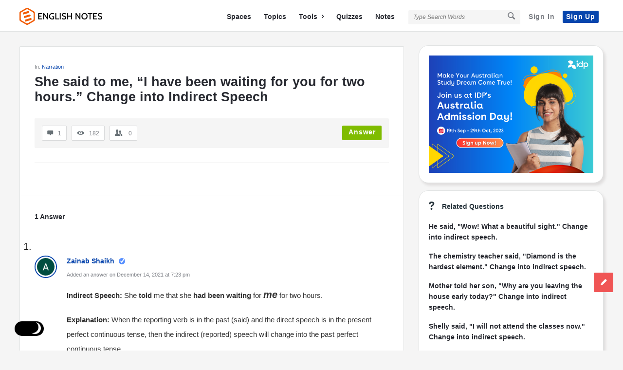

--- FILE ---
content_type: text/html; charset=utf-8
request_url: https://www.google.com/recaptcha/api2/anchor?ar=1&k=6LeiP3QUAAAAAGLZG-SC4o2v3ADN4x-bqMWC7rQu&co=aHR0cHM6Ly9lbmdsaXNobm90ZXMuY29tOjQ0Mw..&hl=en&v=PoyoqOPhxBO7pBk68S4YbpHZ&size=normal&anchor-ms=20000&execute-ms=30000&cb=wz6oblf7119y
body_size: 49526
content:
<!DOCTYPE HTML><html dir="ltr" lang="en"><head><meta http-equiv="Content-Type" content="text/html; charset=UTF-8">
<meta http-equiv="X-UA-Compatible" content="IE=edge">
<title>reCAPTCHA</title>
<style type="text/css">
/* cyrillic-ext */
@font-face {
  font-family: 'Roboto';
  font-style: normal;
  font-weight: 400;
  font-stretch: 100%;
  src: url(//fonts.gstatic.com/s/roboto/v48/KFO7CnqEu92Fr1ME7kSn66aGLdTylUAMa3GUBHMdazTgWw.woff2) format('woff2');
  unicode-range: U+0460-052F, U+1C80-1C8A, U+20B4, U+2DE0-2DFF, U+A640-A69F, U+FE2E-FE2F;
}
/* cyrillic */
@font-face {
  font-family: 'Roboto';
  font-style: normal;
  font-weight: 400;
  font-stretch: 100%;
  src: url(//fonts.gstatic.com/s/roboto/v48/KFO7CnqEu92Fr1ME7kSn66aGLdTylUAMa3iUBHMdazTgWw.woff2) format('woff2');
  unicode-range: U+0301, U+0400-045F, U+0490-0491, U+04B0-04B1, U+2116;
}
/* greek-ext */
@font-face {
  font-family: 'Roboto';
  font-style: normal;
  font-weight: 400;
  font-stretch: 100%;
  src: url(//fonts.gstatic.com/s/roboto/v48/KFO7CnqEu92Fr1ME7kSn66aGLdTylUAMa3CUBHMdazTgWw.woff2) format('woff2');
  unicode-range: U+1F00-1FFF;
}
/* greek */
@font-face {
  font-family: 'Roboto';
  font-style: normal;
  font-weight: 400;
  font-stretch: 100%;
  src: url(//fonts.gstatic.com/s/roboto/v48/KFO7CnqEu92Fr1ME7kSn66aGLdTylUAMa3-UBHMdazTgWw.woff2) format('woff2');
  unicode-range: U+0370-0377, U+037A-037F, U+0384-038A, U+038C, U+038E-03A1, U+03A3-03FF;
}
/* math */
@font-face {
  font-family: 'Roboto';
  font-style: normal;
  font-weight: 400;
  font-stretch: 100%;
  src: url(//fonts.gstatic.com/s/roboto/v48/KFO7CnqEu92Fr1ME7kSn66aGLdTylUAMawCUBHMdazTgWw.woff2) format('woff2');
  unicode-range: U+0302-0303, U+0305, U+0307-0308, U+0310, U+0312, U+0315, U+031A, U+0326-0327, U+032C, U+032F-0330, U+0332-0333, U+0338, U+033A, U+0346, U+034D, U+0391-03A1, U+03A3-03A9, U+03B1-03C9, U+03D1, U+03D5-03D6, U+03F0-03F1, U+03F4-03F5, U+2016-2017, U+2034-2038, U+203C, U+2040, U+2043, U+2047, U+2050, U+2057, U+205F, U+2070-2071, U+2074-208E, U+2090-209C, U+20D0-20DC, U+20E1, U+20E5-20EF, U+2100-2112, U+2114-2115, U+2117-2121, U+2123-214F, U+2190, U+2192, U+2194-21AE, U+21B0-21E5, U+21F1-21F2, U+21F4-2211, U+2213-2214, U+2216-22FF, U+2308-230B, U+2310, U+2319, U+231C-2321, U+2336-237A, U+237C, U+2395, U+239B-23B7, U+23D0, U+23DC-23E1, U+2474-2475, U+25AF, U+25B3, U+25B7, U+25BD, U+25C1, U+25CA, U+25CC, U+25FB, U+266D-266F, U+27C0-27FF, U+2900-2AFF, U+2B0E-2B11, U+2B30-2B4C, U+2BFE, U+3030, U+FF5B, U+FF5D, U+1D400-1D7FF, U+1EE00-1EEFF;
}
/* symbols */
@font-face {
  font-family: 'Roboto';
  font-style: normal;
  font-weight: 400;
  font-stretch: 100%;
  src: url(//fonts.gstatic.com/s/roboto/v48/KFO7CnqEu92Fr1ME7kSn66aGLdTylUAMaxKUBHMdazTgWw.woff2) format('woff2');
  unicode-range: U+0001-000C, U+000E-001F, U+007F-009F, U+20DD-20E0, U+20E2-20E4, U+2150-218F, U+2190, U+2192, U+2194-2199, U+21AF, U+21E6-21F0, U+21F3, U+2218-2219, U+2299, U+22C4-22C6, U+2300-243F, U+2440-244A, U+2460-24FF, U+25A0-27BF, U+2800-28FF, U+2921-2922, U+2981, U+29BF, U+29EB, U+2B00-2BFF, U+4DC0-4DFF, U+FFF9-FFFB, U+10140-1018E, U+10190-1019C, U+101A0, U+101D0-101FD, U+102E0-102FB, U+10E60-10E7E, U+1D2C0-1D2D3, U+1D2E0-1D37F, U+1F000-1F0FF, U+1F100-1F1AD, U+1F1E6-1F1FF, U+1F30D-1F30F, U+1F315, U+1F31C, U+1F31E, U+1F320-1F32C, U+1F336, U+1F378, U+1F37D, U+1F382, U+1F393-1F39F, U+1F3A7-1F3A8, U+1F3AC-1F3AF, U+1F3C2, U+1F3C4-1F3C6, U+1F3CA-1F3CE, U+1F3D4-1F3E0, U+1F3ED, U+1F3F1-1F3F3, U+1F3F5-1F3F7, U+1F408, U+1F415, U+1F41F, U+1F426, U+1F43F, U+1F441-1F442, U+1F444, U+1F446-1F449, U+1F44C-1F44E, U+1F453, U+1F46A, U+1F47D, U+1F4A3, U+1F4B0, U+1F4B3, U+1F4B9, U+1F4BB, U+1F4BF, U+1F4C8-1F4CB, U+1F4D6, U+1F4DA, U+1F4DF, U+1F4E3-1F4E6, U+1F4EA-1F4ED, U+1F4F7, U+1F4F9-1F4FB, U+1F4FD-1F4FE, U+1F503, U+1F507-1F50B, U+1F50D, U+1F512-1F513, U+1F53E-1F54A, U+1F54F-1F5FA, U+1F610, U+1F650-1F67F, U+1F687, U+1F68D, U+1F691, U+1F694, U+1F698, U+1F6AD, U+1F6B2, U+1F6B9-1F6BA, U+1F6BC, U+1F6C6-1F6CF, U+1F6D3-1F6D7, U+1F6E0-1F6EA, U+1F6F0-1F6F3, U+1F6F7-1F6FC, U+1F700-1F7FF, U+1F800-1F80B, U+1F810-1F847, U+1F850-1F859, U+1F860-1F887, U+1F890-1F8AD, U+1F8B0-1F8BB, U+1F8C0-1F8C1, U+1F900-1F90B, U+1F93B, U+1F946, U+1F984, U+1F996, U+1F9E9, U+1FA00-1FA6F, U+1FA70-1FA7C, U+1FA80-1FA89, U+1FA8F-1FAC6, U+1FACE-1FADC, U+1FADF-1FAE9, U+1FAF0-1FAF8, U+1FB00-1FBFF;
}
/* vietnamese */
@font-face {
  font-family: 'Roboto';
  font-style: normal;
  font-weight: 400;
  font-stretch: 100%;
  src: url(//fonts.gstatic.com/s/roboto/v48/KFO7CnqEu92Fr1ME7kSn66aGLdTylUAMa3OUBHMdazTgWw.woff2) format('woff2');
  unicode-range: U+0102-0103, U+0110-0111, U+0128-0129, U+0168-0169, U+01A0-01A1, U+01AF-01B0, U+0300-0301, U+0303-0304, U+0308-0309, U+0323, U+0329, U+1EA0-1EF9, U+20AB;
}
/* latin-ext */
@font-face {
  font-family: 'Roboto';
  font-style: normal;
  font-weight: 400;
  font-stretch: 100%;
  src: url(//fonts.gstatic.com/s/roboto/v48/KFO7CnqEu92Fr1ME7kSn66aGLdTylUAMa3KUBHMdazTgWw.woff2) format('woff2');
  unicode-range: U+0100-02BA, U+02BD-02C5, U+02C7-02CC, U+02CE-02D7, U+02DD-02FF, U+0304, U+0308, U+0329, U+1D00-1DBF, U+1E00-1E9F, U+1EF2-1EFF, U+2020, U+20A0-20AB, U+20AD-20C0, U+2113, U+2C60-2C7F, U+A720-A7FF;
}
/* latin */
@font-face {
  font-family: 'Roboto';
  font-style: normal;
  font-weight: 400;
  font-stretch: 100%;
  src: url(//fonts.gstatic.com/s/roboto/v48/KFO7CnqEu92Fr1ME7kSn66aGLdTylUAMa3yUBHMdazQ.woff2) format('woff2');
  unicode-range: U+0000-00FF, U+0131, U+0152-0153, U+02BB-02BC, U+02C6, U+02DA, U+02DC, U+0304, U+0308, U+0329, U+2000-206F, U+20AC, U+2122, U+2191, U+2193, U+2212, U+2215, U+FEFF, U+FFFD;
}
/* cyrillic-ext */
@font-face {
  font-family: 'Roboto';
  font-style: normal;
  font-weight: 500;
  font-stretch: 100%;
  src: url(//fonts.gstatic.com/s/roboto/v48/KFO7CnqEu92Fr1ME7kSn66aGLdTylUAMa3GUBHMdazTgWw.woff2) format('woff2');
  unicode-range: U+0460-052F, U+1C80-1C8A, U+20B4, U+2DE0-2DFF, U+A640-A69F, U+FE2E-FE2F;
}
/* cyrillic */
@font-face {
  font-family: 'Roboto';
  font-style: normal;
  font-weight: 500;
  font-stretch: 100%;
  src: url(//fonts.gstatic.com/s/roboto/v48/KFO7CnqEu92Fr1ME7kSn66aGLdTylUAMa3iUBHMdazTgWw.woff2) format('woff2');
  unicode-range: U+0301, U+0400-045F, U+0490-0491, U+04B0-04B1, U+2116;
}
/* greek-ext */
@font-face {
  font-family: 'Roboto';
  font-style: normal;
  font-weight: 500;
  font-stretch: 100%;
  src: url(//fonts.gstatic.com/s/roboto/v48/KFO7CnqEu92Fr1ME7kSn66aGLdTylUAMa3CUBHMdazTgWw.woff2) format('woff2');
  unicode-range: U+1F00-1FFF;
}
/* greek */
@font-face {
  font-family: 'Roboto';
  font-style: normal;
  font-weight: 500;
  font-stretch: 100%;
  src: url(//fonts.gstatic.com/s/roboto/v48/KFO7CnqEu92Fr1ME7kSn66aGLdTylUAMa3-UBHMdazTgWw.woff2) format('woff2');
  unicode-range: U+0370-0377, U+037A-037F, U+0384-038A, U+038C, U+038E-03A1, U+03A3-03FF;
}
/* math */
@font-face {
  font-family: 'Roboto';
  font-style: normal;
  font-weight: 500;
  font-stretch: 100%;
  src: url(//fonts.gstatic.com/s/roboto/v48/KFO7CnqEu92Fr1ME7kSn66aGLdTylUAMawCUBHMdazTgWw.woff2) format('woff2');
  unicode-range: U+0302-0303, U+0305, U+0307-0308, U+0310, U+0312, U+0315, U+031A, U+0326-0327, U+032C, U+032F-0330, U+0332-0333, U+0338, U+033A, U+0346, U+034D, U+0391-03A1, U+03A3-03A9, U+03B1-03C9, U+03D1, U+03D5-03D6, U+03F0-03F1, U+03F4-03F5, U+2016-2017, U+2034-2038, U+203C, U+2040, U+2043, U+2047, U+2050, U+2057, U+205F, U+2070-2071, U+2074-208E, U+2090-209C, U+20D0-20DC, U+20E1, U+20E5-20EF, U+2100-2112, U+2114-2115, U+2117-2121, U+2123-214F, U+2190, U+2192, U+2194-21AE, U+21B0-21E5, U+21F1-21F2, U+21F4-2211, U+2213-2214, U+2216-22FF, U+2308-230B, U+2310, U+2319, U+231C-2321, U+2336-237A, U+237C, U+2395, U+239B-23B7, U+23D0, U+23DC-23E1, U+2474-2475, U+25AF, U+25B3, U+25B7, U+25BD, U+25C1, U+25CA, U+25CC, U+25FB, U+266D-266F, U+27C0-27FF, U+2900-2AFF, U+2B0E-2B11, U+2B30-2B4C, U+2BFE, U+3030, U+FF5B, U+FF5D, U+1D400-1D7FF, U+1EE00-1EEFF;
}
/* symbols */
@font-face {
  font-family: 'Roboto';
  font-style: normal;
  font-weight: 500;
  font-stretch: 100%;
  src: url(//fonts.gstatic.com/s/roboto/v48/KFO7CnqEu92Fr1ME7kSn66aGLdTylUAMaxKUBHMdazTgWw.woff2) format('woff2');
  unicode-range: U+0001-000C, U+000E-001F, U+007F-009F, U+20DD-20E0, U+20E2-20E4, U+2150-218F, U+2190, U+2192, U+2194-2199, U+21AF, U+21E6-21F0, U+21F3, U+2218-2219, U+2299, U+22C4-22C6, U+2300-243F, U+2440-244A, U+2460-24FF, U+25A0-27BF, U+2800-28FF, U+2921-2922, U+2981, U+29BF, U+29EB, U+2B00-2BFF, U+4DC0-4DFF, U+FFF9-FFFB, U+10140-1018E, U+10190-1019C, U+101A0, U+101D0-101FD, U+102E0-102FB, U+10E60-10E7E, U+1D2C0-1D2D3, U+1D2E0-1D37F, U+1F000-1F0FF, U+1F100-1F1AD, U+1F1E6-1F1FF, U+1F30D-1F30F, U+1F315, U+1F31C, U+1F31E, U+1F320-1F32C, U+1F336, U+1F378, U+1F37D, U+1F382, U+1F393-1F39F, U+1F3A7-1F3A8, U+1F3AC-1F3AF, U+1F3C2, U+1F3C4-1F3C6, U+1F3CA-1F3CE, U+1F3D4-1F3E0, U+1F3ED, U+1F3F1-1F3F3, U+1F3F5-1F3F7, U+1F408, U+1F415, U+1F41F, U+1F426, U+1F43F, U+1F441-1F442, U+1F444, U+1F446-1F449, U+1F44C-1F44E, U+1F453, U+1F46A, U+1F47D, U+1F4A3, U+1F4B0, U+1F4B3, U+1F4B9, U+1F4BB, U+1F4BF, U+1F4C8-1F4CB, U+1F4D6, U+1F4DA, U+1F4DF, U+1F4E3-1F4E6, U+1F4EA-1F4ED, U+1F4F7, U+1F4F9-1F4FB, U+1F4FD-1F4FE, U+1F503, U+1F507-1F50B, U+1F50D, U+1F512-1F513, U+1F53E-1F54A, U+1F54F-1F5FA, U+1F610, U+1F650-1F67F, U+1F687, U+1F68D, U+1F691, U+1F694, U+1F698, U+1F6AD, U+1F6B2, U+1F6B9-1F6BA, U+1F6BC, U+1F6C6-1F6CF, U+1F6D3-1F6D7, U+1F6E0-1F6EA, U+1F6F0-1F6F3, U+1F6F7-1F6FC, U+1F700-1F7FF, U+1F800-1F80B, U+1F810-1F847, U+1F850-1F859, U+1F860-1F887, U+1F890-1F8AD, U+1F8B0-1F8BB, U+1F8C0-1F8C1, U+1F900-1F90B, U+1F93B, U+1F946, U+1F984, U+1F996, U+1F9E9, U+1FA00-1FA6F, U+1FA70-1FA7C, U+1FA80-1FA89, U+1FA8F-1FAC6, U+1FACE-1FADC, U+1FADF-1FAE9, U+1FAF0-1FAF8, U+1FB00-1FBFF;
}
/* vietnamese */
@font-face {
  font-family: 'Roboto';
  font-style: normal;
  font-weight: 500;
  font-stretch: 100%;
  src: url(//fonts.gstatic.com/s/roboto/v48/KFO7CnqEu92Fr1ME7kSn66aGLdTylUAMa3OUBHMdazTgWw.woff2) format('woff2');
  unicode-range: U+0102-0103, U+0110-0111, U+0128-0129, U+0168-0169, U+01A0-01A1, U+01AF-01B0, U+0300-0301, U+0303-0304, U+0308-0309, U+0323, U+0329, U+1EA0-1EF9, U+20AB;
}
/* latin-ext */
@font-face {
  font-family: 'Roboto';
  font-style: normal;
  font-weight: 500;
  font-stretch: 100%;
  src: url(//fonts.gstatic.com/s/roboto/v48/KFO7CnqEu92Fr1ME7kSn66aGLdTylUAMa3KUBHMdazTgWw.woff2) format('woff2');
  unicode-range: U+0100-02BA, U+02BD-02C5, U+02C7-02CC, U+02CE-02D7, U+02DD-02FF, U+0304, U+0308, U+0329, U+1D00-1DBF, U+1E00-1E9F, U+1EF2-1EFF, U+2020, U+20A0-20AB, U+20AD-20C0, U+2113, U+2C60-2C7F, U+A720-A7FF;
}
/* latin */
@font-face {
  font-family: 'Roboto';
  font-style: normal;
  font-weight: 500;
  font-stretch: 100%;
  src: url(//fonts.gstatic.com/s/roboto/v48/KFO7CnqEu92Fr1ME7kSn66aGLdTylUAMa3yUBHMdazQ.woff2) format('woff2');
  unicode-range: U+0000-00FF, U+0131, U+0152-0153, U+02BB-02BC, U+02C6, U+02DA, U+02DC, U+0304, U+0308, U+0329, U+2000-206F, U+20AC, U+2122, U+2191, U+2193, U+2212, U+2215, U+FEFF, U+FFFD;
}
/* cyrillic-ext */
@font-face {
  font-family: 'Roboto';
  font-style: normal;
  font-weight: 900;
  font-stretch: 100%;
  src: url(//fonts.gstatic.com/s/roboto/v48/KFO7CnqEu92Fr1ME7kSn66aGLdTylUAMa3GUBHMdazTgWw.woff2) format('woff2');
  unicode-range: U+0460-052F, U+1C80-1C8A, U+20B4, U+2DE0-2DFF, U+A640-A69F, U+FE2E-FE2F;
}
/* cyrillic */
@font-face {
  font-family: 'Roboto';
  font-style: normal;
  font-weight: 900;
  font-stretch: 100%;
  src: url(//fonts.gstatic.com/s/roboto/v48/KFO7CnqEu92Fr1ME7kSn66aGLdTylUAMa3iUBHMdazTgWw.woff2) format('woff2');
  unicode-range: U+0301, U+0400-045F, U+0490-0491, U+04B0-04B1, U+2116;
}
/* greek-ext */
@font-face {
  font-family: 'Roboto';
  font-style: normal;
  font-weight: 900;
  font-stretch: 100%;
  src: url(//fonts.gstatic.com/s/roboto/v48/KFO7CnqEu92Fr1ME7kSn66aGLdTylUAMa3CUBHMdazTgWw.woff2) format('woff2');
  unicode-range: U+1F00-1FFF;
}
/* greek */
@font-face {
  font-family: 'Roboto';
  font-style: normal;
  font-weight: 900;
  font-stretch: 100%;
  src: url(//fonts.gstatic.com/s/roboto/v48/KFO7CnqEu92Fr1ME7kSn66aGLdTylUAMa3-UBHMdazTgWw.woff2) format('woff2');
  unicode-range: U+0370-0377, U+037A-037F, U+0384-038A, U+038C, U+038E-03A1, U+03A3-03FF;
}
/* math */
@font-face {
  font-family: 'Roboto';
  font-style: normal;
  font-weight: 900;
  font-stretch: 100%;
  src: url(//fonts.gstatic.com/s/roboto/v48/KFO7CnqEu92Fr1ME7kSn66aGLdTylUAMawCUBHMdazTgWw.woff2) format('woff2');
  unicode-range: U+0302-0303, U+0305, U+0307-0308, U+0310, U+0312, U+0315, U+031A, U+0326-0327, U+032C, U+032F-0330, U+0332-0333, U+0338, U+033A, U+0346, U+034D, U+0391-03A1, U+03A3-03A9, U+03B1-03C9, U+03D1, U+03D5-03D6, U+03F0-03F1, U+03F4-03F5, U+2016-2017, U+2034-2038, U+203C, U+2040, U+2043, U+2047, U+2050, U+2057, U+205F, U+2070-2071, U+2074-208E, U+2090-209C, U+20D0-20DC, U+20E1, U+20E5-20EF, U+2100-2112, U+2114-2115, U+2117-2121, U+2123-214F, U+2190, U+2192, U+2194-21AE, U+21B0-21E5, U+21F1-21F2, U+21F4-2211, U+2213-2214, U+2216-22FF, U+2308-230B, U+2310, U+2319, U+231C-2321, U+2336-237A, U+237C, U+2395, U+239B-23B7, U+23D0, U+23DC-23E1, U+2474-2475, U+25AF, U+25B3, U+25B7, U+25BD, U+25C1, U+25CA, U+25CC, U+25FB, U+266D-266F, U+27C0-27FF, U+2900-2AFF, U+2B0E-2B11, U+2B30-2B4C, U+2BFE, U+3030, U+FF5B, U+FF5D, U+1D400-1D7FF, U+1EE00-1EEFF;
}
/* symbols */
@font-face {
  font-family: 'Roboto';
  font-style: normal;
  font-weight: 900;
  font-stretch: 100%;
  src: url(//fonts.gstatic.com/s/roboto/v48/KFO7CnqEu92Fr1ME7kSn66aGLdTylUAMaxKUBHMdazTgWw.woff2) format('woff2');
  unicode-range: U+0001-000C, U+000E-001F, U+007F-009F, U+20DD-20E0, U+20E2-20E4, U+2150-218F, U+2190, U+2192, U+2194-2199, U+21AF, U+21E6-21F0, U+21F3, U+2218-2219, U+2299, U+22C4-22C6, U+2300-243F, U+2440-244A, U+2460-24FF, U+25A0-27BF, U+2800-28FF, U+2921-2922, U+2981, U+29BF, U+29EB, U+2B00-2BFF, U+4DC0-4DFF, U+FFF9-FFFB, U+10140-1018E, U+10190-1019C, U+101A0, U+101D0-101FD, U+102E0-102FB, U+10E60-10E7E, U+1D2C0-1D2D3, U+1D2E0-1D37F, U+1F000-1F0FF, U+1F100-1F1AD, U+1F1E6-1F1FF, U+1F30D-1F30F, U+1F315, U+1F31C, U+1F31E, U+1F320-1F32C, U+1F336, U+1F378, U+1F37D, U+1F382, U+1F393-1F39F, U+1F3A7-1F3A8, U+1F3AC-1F3AF, U+1F3C2, U+1F3C4-1F3C6, U+1F3CA-1F3CE, U+1F3D4-1F3E0, U+1F3ED, U+1F3F1-1F3F3, U+1F3F5-1F3F7, U+1F408, U+1F415, U+1F41F, U+1F426, U+1F43F, U+1F441-1F442, U+1F444, U+1F446-1F449, U+1F44C-1F44E, U+1F453, U+1F46A, U+1F47D, U+1F4A3, U+1F4B0, U+1F4B3, U+1F4B9, U+1F4BB, U+1F4BF, U+1F4C8-1F4CB, U+1F4D6, U+1F4DA, U+1F4DF, U+1F4E3-1F4E6, U+1F4EA-1F4ED, U+1F4F7, U+1F4F9-1F4FB, U+1F4FD-1F4FE, U+1F503, U+1F507-1F50B, U+1F50D, U+1F512-1F513, U+1F53E-1F54A, U+1F54F-1F5FA, U+1F610, U+1F650-1F67F, U+1F687, U+1F68D, U+1F691, U+1F694, U+1F698, U+1F6AD, U+1F6B2, U+1F6B9-1F6BA, U+1F6BC, U+1F6C6-1F6CF, U+1F6D3-1F6D7, U+1F6E0-1F6EA, U+1F6F0-1F6F3, U+1F6F7-1F6FC, U+1F700-1F7FF, U+1F800-1F80B, U+1F810-1F847, U+1F850-1F859, U+1F860-1F887, U+1F890-1F8AD, U+1F8B0-1F8BB, U+1F8C0-1F8C1, U+1F900-1F90B, U+1F93B, U+1F946, U+1F984, U+1F996, U+1F9E9, U+1FA00-1FA6F, U+1FA70-1FA7C, U+1FA80-1FA89, U+1FA8F-1FAC6, U+1FACE-1FADC, U+1FADF-1FAE9, U+1FAF0-1FAF8, U+1FB00-1FBFF;
}
/* vietnamese */
@font-face {
  font-family: 'Roboto';
  font-style: normal;
  font-weight: 900;
  font-stretch: 100%;
  src: url(//fonts.gstatic.com/s/roboto/v48/KFO7CnqEu92Fr1ME7kSn66aGLdTylUAMa3OUBHMdazTgWw.woff2) format('woff2');
  unicode-range: U+0102-0103, U+0110-0111, U+0128-0129, U+0168-0169, U+01A0-01A1, U+01AF-01B0, U+0300-0301, U+0303-0304, U+0308-0309, U+0323, U+0329, U+1EA0-1EF9, U+20AB;
}
/* latin-ext */
@font-face {
  font-family: 'Roboto';
  font-style: normal;
  font-weight: 900;
  font-stretch: 100%;
  src: url(//fonts.gstatic.com/s/roboto/v48/KFO7CnqEu92Fr1ME7kSn66aGLdTylUAMa3KUBHMdazTgWw.woff2) format('woff2');
  unicode-range: U+0100-02BA, U+02BD-02C5, U+02C7-02CC, U+02CE-02D7, U+02DD-02FF, U+0304, U+0308, U+0329, U+1D00-1DBF, U+1E00-1E9F, U+1EF2-1EFF, U+2020, U+20A0-20AB, U+20AD-20C0, U+2113, U+2C60-2C7F, U+A720-A7FF;
}
/* latin */
@font-face {
  font-family: 'Roboto';
  font-style: normal;
  font-weight: 900;
  font-stretch: 100%;
  src: url(//fonts.gstatic.com/s/roboto/v48/KFO7CnqEu92Fr1ME7kSn66aGLdTylUAMa3yUBHMdazQ.woff2) format('woff2');
  unicode-range: U+0000-00FF, U+0131, U+0152-0153, U+02BB-02BC, U+02C6, U+02DA, U+02DC, U+0304, U+0308, U+0329, U+2000-206F, U+20AC, U+2122, U+2191, U+2193, U+2212, U+2215, U+FEFF, U+FFFD;
}

</style>
<link rel="stylesheet" type="text/css" href="https://www.gstatic.com/recaptcha/releases/PoyoqOPhxBO7pBk68S4YbpHZ/styles__ltr.css">
<script nonce="FEfXGPqrtMoBWortTB8hXw" type="text/javascript">window['__recaptcha_api'] = 'https://www.google.com/recaptcha/api2/';</script>
<script type="text/javascript" src="https://www.gstatic.com/recaptcha/releases/PoyoqOPhxBO7pBk68S4YbpHZ/recaptcha__en.js" nonce="FEfXGPqrtMoBWortTB8hXw">
      
    </script></head>
<body><div id="rc-anchor-alert" class="rc-anchor-alert"></div>
<input type="hidden" id="recaptcha-token" value="[base64]">
<script type="text/javascript" nonce="FEfXGPqrtMoBWortTB8hXw">
      recaptcha.anchor.Main.init("[\x22ainput\x22,[\x22bgdata\x22,\x22\x22,\[base64]/[base64]/[base64]/[base64]/[base64]/[base64]/KGcoTywyNTMsTy5PKSxVRyhPLEMpKTpnKE8sMjUzLEMpLE8pKSxsKSksTykpfSxieT1mdW5jdGlvbihDLE8sdSxsKXtmb3IobD0odT1SKEMpLDApO08+MDtPLS0pbD1sPDw4fFooQyk7ZyhDLHUsbCl9LFVHPWZ1bmN0aW9uKEMsTyl7Qy5pLmxlbmd0aD4xMDQ/[base64]/[base64]/[base64]/[base64]/[base64]/[base64]/[base64]\\u003d\x22,\[base64]\\u003d\\u003d\x22,\x22GjvCnRFtIMO2wr0kJsOGwqs0E8KKw4Fgwp5JHMODwr7DocKNcjkzw7TDhMKxHznDo3HCuMOABxHDmjxuM2h9w6zCuUPDkB/[base64]/w5nCk2bConnDosOsw7EqccKRWsKjKkjClAU7w5HCm8OowpRjw6vDosK6woDDvkcANcOAwp7Cv8Kow51DYcO4U0zCosO+IyjDv8KWf8K0Y0dwa21Aw54GSXpUf8OJfsK/w4PClMKVw5YxX8KLQcKxKSJfGcK2w4zDuWfDu0HCvk/ClGpgFMKgZsOew7xjw40pwo17ICnCqMKwaQfDi8KqasKuw6Bfw7htJ8Kkw4HCvsOpwrbDigHDq8KMw5LCscKUcn/[base64]/DvkHCscKuwrkqw712EsOew5AsSVkmUz1Pw5QycjPDjHAlw4bDoMKHdXIxYsKWB8K+Gi1vwrTCqVprVBlVD8KVwrnDgTo0wqJIw6p7FEfDskjCvcKjGsK+wpTDoMOzwofDlcO+JgHCusKQdyrCjcOQwqlcwoTDrMK9woJwb8OHwp1AwroQwp3DnFodw7Jmc8O/wpgFBMO7w6DCocOow5gpwqjDnsOzQMKUw4h8wr3CtR4DPcOVw60mw73CpkvCjXnDpRMowqtfS0zCinrDlRYOwrLDscOPdgp3w4paJnrCmcOxw4rCqQ/DuDfDmzPCrsOlwpllw6Acw7fCvmjCqcKAQsKDw5Esdm1Aw6w/[base64]/DmMOYRUXCk8OfM8K6w7vDksOfw63Ct8K7wqYkw64Nwqd6w7LCpm3Cq0XDhE/DmcKrw7DDsihVwoZlYsKGe8OWFcOfwrXCocKLT8Kkwod/PVprJMOnYcKcw6kawo53S8KNwogzIwB0w6hZYMO3wqkuw5PDgVBhXAzCqsOnwq/Ci8OzMwbCssOew4Qewpcdw4hmaMOmZ2F3JcODQMKpDsO/Fj/CrkcUw6HDulwpw6Bjwqw0w6bCp3c7bMOPwoHDuGAMw6nCtGrCq8KQPV/Dt8K6P21+fncJUsKHwqTDg3PCi8ODw7/DmFvDpMOCRB3DqVZ/woZjw6BDwojCu8K6wr0gAsKjfBHCuR/CgU3CgkfDjAdow7fDocK+DBoOw4EsSsOIwqMZV8OcQ0hXa8OdMMKGXMO6wr/CqlrChm5hIcOEMwnCnMKswpjDvWVHwrV7M8OZDMOcw5nDpyVuw4PDjHtbw6PCtMOnw7PDkMOYwrjDnmHDkngEw4jCqS/[base64]/CoHrDsyvCniMswpvDp8KNwrR3IkV+w6zCumfCj8KLBHRtw7NAe8OCw5w+woIiw5DCj1zCk25YwoBgwrILw47CnMOTwq/[base64]/[base64]/Dl8OIw5HDtS/Cn0TDnW7DqEAJcnpLSC/CvcKBa2obw4fCi8KOwoNWE8OCwq1RZQrCrGs9w7/CpsOjw4bDrG85azDCpFNzw6oUD8ONw4LDkBHDrsKPw5wjwphPw5FDw7RdwobDpMOmwqbCqMKGHcO9w6wUwpDDoX0DccOlGMKJw5fDgsKYwq3Ds8KgTcKfw7LCgSlpwpxkwphbXEzDu1jDokZqaGtVw7AbJMKkKsOowqgVUcK1D8KIYgguwq3DssKvw4fCk2/DjD3CiVVxw4wNw4VzwpPCpxJWwqXCmykJD8KwwodKwrjDtsKEw4ILwqQaD8KUXUTDmmZ3P8KkImAvwprCgcOwQMO/MGVzw7BYe8KiG8KYw7Btw63Cq8ObSDQQw7AhworCohfCgMOHdsOjRxzDrcO1wqRLw6USw4/DlE/DqHFcw6U3KTrDkRcCMMO3wrDDmXgZw6zCnMO3GUMKw4HCrMO+w4jDtsO9D0F4w4hQwrbCjgElVBXDhw3Cn8OEwoPCmiN/H8KpLMOKwr3DrXvCgl3Cu8KkP1YYw4NTFmPDoMOiVcOlwqzDvkzCo8Ktw4QJaWROw77CrsOTwrFjw7vDvGLDhzLDu3o2w6jDt8Kxw5/[base64]/ClMKve8KnwoFRPsOHSMOFd29CRcOHdkYCwpJ/[base64]/Dl33CpMOfbwdgwqoODVDDvMOwwr7CtsKrwqvCg8O+w7TDvTQwwq/CjXTCjMKvwoUFZyHCgsOCwoHCi8K6wr9jwqfDlg4Ocl/DgTPChn0gYFDDuiZFwqPCoggWM8OuBURUeMKawozDuMOrw4TDuWs+asKXDcOpHcOZw54vNMKVG8K5wqTDjVvCosOKwqx6wpzCtBk/JH3ClcO/wrd5Fngvw4Ajwq0kUMKMw4DCuj4Jw78WLwTDu8Kuw6tWw5rDnMKfYMKQRithJSVlWMOtwoDCjMOsShBkwr46w7DDssOKw7MBw6zDkAF8w5TCuRfCqGfClcKCwoskwr7CkcOBwp8gw6vDiMOawrLDu8OKTcO0KmXDsBUGwoHClcOAw5VswqPDtMK/[base64]/CtwfDsMKbOwLCjsK8w6/CoMKnJ19zI2ZCBcKVw4IHJR3Chmdlw4nDhxtvw4gywrrDqcO0OMObwpXDpMKzXXjChcOjW8KmwrhlwrHDhMKLFG/Ds2MfwpnDlEEeV8KJVltLw6bCqMO2w47DsMOwAGjCiCc4J8OFDMKxdsO6wpBlGR3DvMOXw7bDh8OAwoTCs8Ktw4MBGMO5wozCgsOEYA7DpsK4e8OnwrFjwpnCvsORwplDPcKsWsO8wodTwq7CrsKOOXDDmsKZw6nDhlAPwpY6d8K1wrRffHXDmcKSOUhfw6jCrll6wq/[base64]/CpcKdVC0AwrnCp8KpPg0SU8ODVcOTcSbCuVEAwqfDisKbwq0PDjLDrMKQe8KrGUnDjATDvsKSOzJCQkbCp8OAwrY2w506McKDEMO+wqXCn8OeTG5lwpNpesOjBMKXw4/Du2heLcOuwoJTNVsKNMO/wp3CmjLDksKVw6jDtsK1wqzCgcKoIcOAGh8qUXDDmMKTw5ELE8OBw4rCrU3DhMOBw6HDkcKgw73CqsKMw6fCtsKWwrI5w5ZLwp/ClMKYZVzDnMKcISAnwo5VEyVOw6PDhVzDiVPCksO7wpQqZl/CmRREw6/CrFLDgsKnRMKpXMKJICbClMKHTWzDmFwzRcKVfMO/[base64]/[base64]/CgsKbCMO3worChcKXI3bCsgXDncKxwpzDncK7bcOJMRnCr8OnwqbDsAfCgcO1Hk3CuMKvbxodw7MRwrTClFDDgTXDlsKuw7RDHkDDiwzDq8K7ecKDCMOjC8KAQHHDmSFOw5hUPMOJCiImZSR+w5fCrMKmATbDssK/w6nCj8OBR2VmUGvDjMKxdcO9enwmDGwdw4TDmR8pw7HDrMODWBA2w5PDqMKlwoQxwoglw7jChlxZw4EAFjJXw63DusKMwqrCoWPDkzxPa8OkA8Ohwo/DiMOIw782B2R+fhkMRcOFQcKhMMOOEl3CisKGb8KOJsKYwpDDsB/CmV4uYVw4w4/DssOSDi/ChsK6CG7Cr8K9QSHDowvDg1vCsxzDuMKOwoUnwqDCvVV+ICXDg8KfT8Kbw6kTKW/CgMOnDRckw5w9DT1HJEcGworCjMO+wr4gwqTCh8OHQsKZKMK4dTXDncK2f8OzN8ODw7hGdB3DsMOrBMOfDsKmwox0b2ojwp3CqHIyFsOcwqXDlcKFwpZSwrXCnjJAPj9ID8KCCcK0w586wpxfY8KCbHhUwqHCt3bDpFvCgcK/w7XCucKAwp8fw7h8CMOlw67Ci8K/[base64]/DgljDgcKASRrCoVXCmcKcfMOhwrvDuMObw4hew6vDvj8ERljCjMK9w6DCgx/DjMK6wr8fCsOQP8OLbsK7w7tNwofClzbDrkLCgC7DoQ3DqUjDsMOTwocuw4rDl8OMw6dQwrhvw7hswqI4w5HDtsKlSkjDmAjClQzCu8OsQ8K8W8OAFMKbTMOYGsOZPFllHwfCuMKyTMOFw7YLGCQCO8OcwrdEDMOLNcOjEMK/wqXDssOfwrkVSMONPA/CqwfDmEHCmmDCvRdAwoERd3kOS8O7wpnDqXzDvT8Iw5LCsVnDk8OETsKywrRZwo/DvcKfwp4fwoLCqcKmw458w5Buw4zDuMOTw53CgxDDsjjCo8O6XxTCkcKvCsOLw6vCllTDlMKKw6J5c8K+w40vDsOhX8KhwosKD8KTw6jDscOWf2vChVfCrwUXw68NCHdKIEfDsV/CsMKrAy1SwpJOwrlZwqjDvMKQw6dZH8OZw6sqwqIVwr3DognDrX/CmsKOw5fDiQ7CnsOKwpjCiC3CuMOJFMKgCwHDhizCj1rCt8O8KgYYwrfDlcKrw4B6ejVKwqbDs3TDvsKGZDvCucODwrDCuMKUwpXCh8Kkwq0PwpzCokPCqALCrUfDqsKNOA/CkMKsBcOzbsO9FUhtw5PCnUXDhQskw6rCt8OTw4B/MMK4IQh9LMOjw4B0wpvDnMOTOsKrSQ0/wo/DlGfCtH4zJB/DvMOAwpB9w7hywrPCjlnCl8OgfcOqwp06csOTHMKkw7LDmW0hHsO7aB/ClynDkGwWWsO3wrXDumV2K8K8w7pRdcKAYAzDo8KbNMKRZMKgN3rCp8O3OcOJN1wMbk3DpsKyMsOFwphJKzVxw5c5BcK8w6XDt8O7LcKMwplcZXvDtFfChXtvNcKoDcOAw5PCqg/Dt8KOVcO8WnjDucO7JloyTCDCm3/CusK2wrbCtALDmB9pw7BrIjpnFwNNUcKQw7LDiR3CrRPDjMO0w5FywrhJwpgmT8KFNMK1w5YlGWIxYlXCp081McKJwrx3wr7DsMOvdsKDw5jCu8OHwqDDj8OGf8Kmw7BLDMOJwpvCrMOvwqTCqcO+w58IVMOdSsO0wpfDqcK3w7Ucw4/DnsO/[base64]/Cl8K2Lg/[base64]/CrkzDlRBZGsOCwovCtcKsNRhRfMKxw6p5w7PDvRHCh8KGSks8w6UywqtMfcKFUCAuZMOqf8OKw5HCu0RBwp1awq3DgUcFwqARw63DhsOoXMOSw7jDhAE/w6N1Cm0Xw7fDqMOkw5HCi8KaAE3DrFbDjsKZbiFrK13DrsOBOsOmYk5yNg5pNXXDlcKOAF9SJGxawp7DowrDnsKDw7h5w4DChhtnwpkNw5ZXB3HDtMOnMMO1wqHCvcK0ecO5DcK3AD1eExVgNh5fwr/[base64]/CtMKUPsKoTQ4PFC8tVwHDqMOqNVhOE8K6ckLCjsK5w5TDk0Abw4rCrMOyXQ8AwrUnNMKOVcKwTj/Ct8Kywrx3NnfDncKNEcKaw4whwrvDgg/DvzfDoBhbw4Egw7/DscOQwrRJJW/DmcKfwpDDpD0ow4bDvcKbWcK2w4fDnhLDgMOIwrHCqcKlwo7DpsOywpbDj3zDvMO/wrxuSxphwqjCvMKOw4bDhgskEW/CvjxgT8KkMMOIw73DusKOwrd+wotNA8OaWjHCuiDDqBrCp8KhOsKsw5VhLMO9YMOvwq/[base64]/bVhHWsORIg40w6tMB10mEcOaTMOpIBzCthvChDd+woXCuWXDrifCs2Jwwp1ddBE5D8K5YsKzNCtRejhGL8OAwrXDiD3CkMOIw4vDjHfCp8KuwpFsAH3Dv8KfCcKpLHdxw5Nfwr/CmsKdwobCncKfw6FJdMOAwqB6VcOaYldtZTXCoWrCiTrDmcKgwqfCqcKkwozCiwdbaMOzSTnDksKjwqBrEyzDhX3Dn17DtsOFwrLDksKuw4NZAhDCuhTCpEY4F8Knwq/DsCjCqHrDrkJoHcOmw64IKiomPMK2w50ww43CscOpw6Vpw6XDhxliw73CqjDCgsOywpRebBzCqBPDlyXCpxzDqcKlwoZdwpDDl3R0DsKnSALDjxRAFgfCsXPDmsOqw6XCm8OMwp/[base64]/DnsKcCQbCncKRRcOLJ8KvTsKhRn/[base64]/DvRPDn8Kmw7Aywopmw47DqGbCmsOtwrHDhcO7Ij4/w7rDuU/ChcObAjLDocKIYcK/wpXCj2fCl8OXNMKsGWnDoCkTwovDm8OSEMOaw7nDrcOxw6/[base64]/SCkLRX94M8K+YsONNFfCgic3fMKcNsO6bVkaw4/DvsKASsOJw7FDaG7DjXhVTW/DisOww6rDhw3CnCPDvW3CrcKsTA0rQ8KMT3w/w5dEwp/[base64]/w7nDsCTDrxPDp8OnNMKxNS4Sw5jDvSPDrTbCtG9Lw4VoG8Owwp/DoRdwwotlwocpXMKqwr8jADjDggfDkcKewrJJNcKewpZswrZgwpk+wqpSw7trwpzCmMKtOnHCrVBBw6gowpPDqXPDg3JHwqBPwp4hwqwMw5/Dp3olNMKTAsO3w47Cp8Oww6N4wqnDpMOgwrXDlVESwpYPw4nDlibCnFHDgkvCq3vDk8ORw7fDh8OgZH1GwoIuwqHDgBPClsKNwpbDqTZ/C2TDu8OLZnEiCsKYbl4TwoXDlizCkcKFN3bCjMOib8O5w4zCjsO9w6PCj8K7wrnCoFtdwqkLPcKzw7QEwrd7w57CjQbDicOGKiHCsMOXK3DDgMOqbHx7LcOnR8KywqzDuMOlw6rDu2EcKWDCtcKGwqB4wr/DhkXDvcKew7TDv8OUw7YTwqXDu8KqaDDDjx1kDiHDiAd3w7ACE33DvAnCo8KcIRHDpMKdwpY7PiB/J8KJLMKxw7HDisKXw6nCnnMCY0/CjcOwAMKHwqNxXlHCusKwwo7Dux0RWjPDosOaeMKmwpPCkzRHwpdZwozCmMONcsK2w6fCul7CsREuw7bDoDxhwpPCn8KfwrfClcKSbsKLwoHCr0nCo1fCoWx3w4PCgC/[base64]/Co8OPw4RsWcK0K8KBwqtVwqkhwrXDjMKiwp8hfk/Co8KEwq0Kwrs+C8OgdsKRw4zDvikHfcODIcKGw4TDmsOTaAR0w4HDrV/DvCfCsRdnFmMhDBTDr8OUBlsBwrTDs0jChVrDq8KIwqbDncKCSx3CqlHClBFnaE/[base64]/CssK5w5p5w7BGTMKkZ0tXP01EOsKJNMKKwrBFfg3CusOIVF3CucKrwqrCqMKiw68oU8K8N8OXDsKsamg2w7NvNgnCosKOw6glw5gHQRNTwoXDlxDDhsOZw6VUwqgzbsOxC8KtwrYNw7UfwrPCgBTDosK2Ny58wr/DhzvCoT3Co3HDnX7DtDzDucOJwp1dUMOjaX8PC8KDTcOYPhBZOC7CjTLDtsO+w7HCnhV8wpkYSHg+w6Ywwp5WwrrCmEzCrVYDw7smWmPCucKSw4TCg8OWN05XQcKWBnUGwqJvLcK7XcO3RsKKwplXw7/DocKow7tdw691Z8KUw6LConrDojBHw7/CiMOqFMOqwpdQMQ7CiEDCtcOMBMOoPsOkKS/ClhcyTsKLwr7CvMOIwpwSw6nCqMK/ecONZ3c+WcKwTnc2H3XCt8Knw7YSw6rDqC7Dv8KtacKKw6BBGcKfw47Dk8KUXjXCi2bCj8KaMMOGw6HCp1rCqmgtXcOWB8K+w4TDmHrDoMKxwr/CjMKzw4EWXzDCtMO8PFZ5YcK9w6pOw6AGwrTDpF5CwqJ5wpvCnzdqYHc6KUbCrMOUScKTIwogw4VISsKWwrgeRcOzwqEdw57DnUlYQMKENkpdEMO5QzrCpkvCgMOASA7DuxkkwoJbUTUUw6jDiw/[base64]/[base64]/Ci3khw4PDiQPDgg84OjbDnsKVw7fCnsK6wqZmw5DDlg7CqsOIw5vCn1rCqDXCgsOqVh9NGcOdwppfwr3DpEJIwoxXwrt/FsOPw6QvbTPCtMKWw6lNwqAWf8OjHsOww5VhwplBw5N2w5rDjRHDicOxZ0jDkgFWw5LDvMONw5x2KAzClsKfw75ywpdDRzjClzN/w47CiGstwqw1wprCnx/DvcO0dDk+w7EUwrouWMOgw5pzw67DjMKUDikQeWooZhZdUCrDmcKIP2N2wpTDk8Odw6PCkMO3w7h9wr/[base64]/DlW0xH1cQKH3CisODw4fDk8KCwo/CoMOjSsKaQGgTw6LCu0V1wpMWb8KTZ3/CocOowojCicO2wp/Dt8KfJMKPXMOSw4rCo3TCpMKyw5oPQQ4yw53DosOSdcKKHcKyLsOswq03Cx1GT1kfVFTDl1LDpEXCnsOYwoHCp2/CgcOOWsKTJMOqEChYwoQ4Mgw2w4oVw67Ci8OSwqEubEzDj8K6wqbCmhvCtMOtwrxVO8O4w4F1XMOhWj/CpgBHwq15U03Dtj3Cnz3CvsOqbMKgCn7Cv8OYwrPDjXgGw4jCisO6w4LCtsOkBcKAJ1EPHsKlw7pEHDbCvwXDj13DssO+NFw/wo91ewd+ZMKowpPCksODU0jCtw4LWy4mB2bCn3BZNnzDlGfDtQhfJVrCqcO6wp/[base64]/DpA7CiHLDg8K7acO/CQs5w59rClTCr8KNH8K8w7VvwoUNw7kWwpbCisKTwrbDnFgLEyrDrsKzw7fDi8KLwovDjARhwoxxw7HDq2XCj8O9W8K/woHDr8KTRMOifVkyFcOdwqTDjBHDrsO+WsOIw7VJwoczwp7DhcOtw4XDsCPCn8KgGsKmwrfDssKoS8KEw4J3wrhLw6QzR8O3w51MwpllamjCth3DvcO0WcKLw5DDqU/[base64]/woNdJyt5wprDj8KnbQ5Yw4Z9VTxxJMKtVMKvwosndHTCv8OlenvCnHk5McOmPWTCi8ODC8KwVCc+TlfDqcKRalJ7w57CsSLClcO+AyXDocKOD3Viw5JewpAqwqoLw5lvW8OtN0rDssKYJcObOGVYwpfDuAfCicO7w6xZw5ADJsOxw7Bow7FQwqHDnsO7wq83T1hzw6/Ck8KLfcKXIQ/CsTEOwpLCm8KowqozHQRbw5DDpsO+Uxlcwq3DosO9XsO3w4fDm0NldmfClcKOacK6w6bCpz/[base64]/w6Qjw4d4w5A6BlEiUijCrmEbw4DDlsKgIHPCiDjDv8KHwolOwpzChV/DocKFO8KgECURKMOvQ8KKIx/DujnDil5yPsKIw53Dl8KWw4nDggzDt8KmworDp0bCrztDw6IZwqIWwrhPw4HDo8K6w5HDmsOKwpJ/GjM0C2TCl8OEwpEhTMKjT2M0w5o6w5jDvcKrwoVCw5VbwpTDlsOOw5/DhcO/w4MiAnPDgFXCuj9qw5ELw45Jw6TDpFgWwp0BdcKic8KawozCmhdPcMKCIcOnwrZRw5lJw5w7w6bDr3tYw7BNFhgYIsOqZsKBwrPCtjpNesOEEjRlJEIOIkRlwr3CvMOuwrN4w5Fncik5QcKjw4FBw5Ekw5/DpC1Fwq/[base64]/Dn8KCU8OQwr1Nwo/DqMO6w4JYw6LCoMKmaMOAwpctWsOjIgd0w6DCk8KOwqw2DlXCvlvCjigZaTlZw4/ClcOqwqzCiMKpcsKpw4vDqEIaDcK+wp9IwqnCrMKRLDPCjsKHwqnChQFAw4/CpEluwqcfIcO3w4wtWcOJVsKIBMOqDsOyw53Dox/[base64]/CpCXDumzCm3PDgVplw7JcGTvCgkbDp8KEw6VkdxLDg8KeTjYIwr3Dh8Kqw6DDqjBtfcKEw65zw6UbecOmCsOQY8K3w4FOacO6PsOxVMKhwofDl8K0Qw9RcjZUcVhqw6JOwojDtsKWdMOETQPDrMKHQWVjQ8KACMKPw73ChsK3NQVSw6XCmDfDqVXCssOIwoDDvzR/w4sedhjCg0LCmsK/w7t7czUqA0DCmVXDuljCgMOBNcK8wrPCohA5woDCpcKuY8K2G8OewqROS8O1MkMrOsObwrppOCF7J8Ozw4dKOW5Rw7PDlGI0w6DDssKgOMOQUX7DhXAfQnjDhDNvesK/cMOlPMOrw67DpMKGJTgkW8OwUzbDjcOAwrlefBA4d8O2MydFwrjCiMKjecK2RcKtw7bCssOlH8KIW8KGw4bCj8O9wrhlw7HCuHoFNB1BRcKJXcK2RnLDjsOow6IGGx48w7rCksK0YcK+NSjCkMOYdnFewpoEE8KtAsKVwoANw5wiK8Olw4JzwoAVwq/Cg8OIHjBaJ8ORMmrCgm/CqMKwwqhuwpo/wqsdw6jDosOJw7/CnFfDvSvDjsK5ZsK9XAckVmXDigjCg8KVHScKYTAJMl3Ctyhdcg5Qw7/Dk8KrGMK8PBg/w4LDjCDDlybCp8K/w7XCsBMpN8OtwrYMCMKuTxXCnkPCrcKAwq1mwrDDs27ClcKnXEEvw4vDhsOAT8OUGsOswr7DvUnDs0AMUwbCjcOMwqHDscKKGHPDm8OHwr3CqEhwGnPClsOPAMK+L0/DnsOQJMOhEEfDhsOlIMKIfSPDvMKnFsOBw45zw7VEwp/DtMO1QsKDwowtw5BUYH/CjcO/[base64]/CkA0rw4QjwoIYJsO8woN6OsOpw6cBfMO9w68MYHseNwBawrbCmwAzT2vCllwaAMOPfHEsK2RrezdZCcOqw5LCgcOcwrZ5w7sEfsOmIMOXwqB6wpLDvMO4LCBqEmPDocKUw4YQRcKEwrDDlkxqwpnDiSHCmcOyDsK2w6J/I2A0JgBZwrxqQSHDqcKlJsOuUcKiZsK1wrzDg8KbbVZRNxzCmcOCQ1vCsnnDnyIzw5RiIsOxwrVZw6TCtXRJw5HDgMKHwrRwLsKUwpvCu3DDuMK/w5pKCCYpw6LCjMO4wp/CgiFtdV4IEU/CrsKsw6vCiMKkwp1yw557w5zCgMOHwqZ+UW3Cij3DkDNZfW/[base64]/wqzCjxbDkcOHw4tcMMOeUsKPVCzCgxLCvMKuLR7DgcK9ZMKPPWLClMOOAjIZw6jDvcKZDMOdOmfCmC/DkcK6wpLDuEwSYiwAwrcZw7oQw7nClWPDjsKbwpnDngMtIR8gwpAEDjA4YzTCncOUL8KHAEV0QmbDh8KcJUHDssOMb1jDl8KFesOSwoEnwrIqVRLCrsKqwp/CpMOpwqPCs8K9w4nCisOTw5zCqcOyS8KVXRLDuDHCn8OgWcK/wqpYSXRtHxPCpxckSD7Clg0awrZlXVsIHMKbwpDCucOdwqvCpWvCt2PCjGNcE8OgUMKLwqpYFmDCgnV/w4hnwoLCrWdlwqbCijbDqH0bdy3DriHDiGFTw7AUTsK/G8KNJXrDgsOIwqbCnsKBw7jCkcOSGsKtb8OSwptGwrHDi8KdwoE7wq7CscK1U37Dtkobw5PDuTbCnVXDkMK0wo04wovClkrCnF4YBsOvw7PCk8OXHRzCs8OgwrUNworCvjPCgcOqS8OzwqTDvMKlwpghF8O3JsOWwqXDlTvCt8Khw7zCi2bDpBsDV8OnQcKQecK/w7M7wqHDp3cwFsOxw7rCpVc4JMOAwpHCu8KAJMKbw6HDk8ODw51VPnRRwrQSAMKswpnDkR4qw6vDj0HCvU3DtMK7wp40ZcKbwrd0BCsfw53Ct39NeUszAMKQAMKMZSnCpXTCv20UCQQiw5rCo1QxFcKlIcOqYBLDoFx/[base64]/[base64]/DmlwpwrXDncKCw50IIFPDikUswosiw7LCiXxmf8KWRidfwpInbsOpw7AHwpHCv34nwqbDocOfODjDnyTDuHxAwqURKMKCw6o3wqPCk8Ozw6/DohRPesK6U8KtaCDCtiHCocOXwoh9HsOfw6k0EsKBw69EwqQGHsKzACHDs0vCrcKGADJKw54oBT3DhFpBwqrCqMOhWMK7Q8O0ecKkw4/CssOMwp8Hw5hyT1/DkUx8EEBMw6c8cMKswpguwo/DkAdJeMKXYj5BRsKCwofDpCAXwrZhDgrDnwDCl1HCjHDDtsOMK8K7wpc0MQNow5xhw4d6wps6Q1bCusOHHgPDjjBqIcK9w4HCpRN1RSjDmQzDh8Kuwrk4woYkCTdhX8OFwplRw6s3w6tIWz1FZsObwrNsw5XDusOTcsO2Q2QiR8O/PBZlRDDDiMOYY8OKG8O0esKFw6DDicOJw6sew44Sw7/CiHIbcEBkwq7DnMK6wpRJw7wtd1cmw4zDl3vDmcOEWW3CkMOYw6/CvDDClX7Ch8KxNcOZRcO6Q8KdwqBLwpMLH0/[base64]/CqMKhw7fCqMK3w68ABMO0UWl6WgTDjMObwplaH0TChsKQwqRfZB1Pw5UaEl/CvS3Cu0k4w7rCujDCuMKOJ8OHw7YjwpBRXhwIHjJ1w4zCrRhhw4HCkDrCvRM1SzPClcOPVWDCl8K0dsOlw4RAwrTCtWI+wrw+wqoFw7nDt8OfKFHCjcKDwqzDuG7DrcKKw43DnsO3A8K/w5/DmWdrFsOlwo5ePWYQwo/[base64]/CvsKgw5LCmsKoQcOvGDFAwq99H1XDkcO3wppKw7nDrFzDlnjCicOtWMOiw7IPw4hlR0bCq13DpwFVbTLCv2XDtMKyFjXDiUgnw6TCpcOhw4LCnlM2w6hgHm/CvnZAwovDl8KUXsOUWX4oD3/[base64]/Ck8KXw6MTM0hrOMKUw6rCqgUhfTN2BMKYw5/CpsKswofDosKuFMOewp/DncKJdE7CgMOTw4rCi8Kyw4p2VcOFwrzCrkrDo3nCtMO+w73DuV/[base64]/[base64]/DnnMBwonCpsKuwpLCoFzCrQHDmFhXXkc9w7XCuGU4wq7CvcK8wo/CsgV9woMlTlbClWZcwpHDj8OAFjbCn8OKahLCjzTCssOqw6TCn8KuwqnDt8O/V3TDmcKpPyV2I8Kqwq3DlRBMQzAvZMKFJ8KUVn3DjFzCicOQcQHCgMKsFMKnWMOVwrRIWsKmfcOfKmJ/[base64]/CigTDucO1w4MvwqPCosKCw6B0Aw7CmsKPKMK2GsK8HsK/PsOpbcK5WlhscxvDk3fCosO+EX/Ct8KswqvDh8OBw7bDpC7CrHpHw5TCpgV0AyvDqCEiwqnClD/CiFoIIzjDhB4mDcKiw4tkFVTCrcKjKsOew4DCp8Kewp3CiMOdwohOwo95wr3ClyF1PFkvesKXwoRPw4wdwrItwrTCkcOTG8KEeMOdUFhkZnMEwr1sKsK1BMOBUsOGw5AOw54uwq/CkxJVcsO1w7vDmsOUwo8EwrDDpmTDo8O1fcKXBHQndHvClsOsw6LDvcKfwo7CvzjDg04iwpwAf8KQwojDpnDCisOJcMODejrDlsOQXn18wpjDnMK+XEHCt0kjw6nDu1E7MV94BFxMwr5tYRxtw5vCvAhrW2PDsVTCj8OYwo59w6/DqMODSMOFwoc8wqDCrDNAwr7DnEnCtTl9w4tEw7lWYsKtacOVBsKlwpRjw4vCkFZmwoTDqh9Ow7pzw6JAYMOyw4EBFsKtBMODwr1ZCcK2JTfCqw/[base64]/DjsO/FMKsQ8OQwr3DoULCi8KQbsOYw7XChzN9wpMIYsOsw4jDulR9w4E+wozCimzDlg4yw5vChmPDlx0CPMKuIA3ChnR8HsK2EXYYMMKODsKubQnCkx7DtMOdWkQCw49DwrI7A8OhwrTCosKIEV3Cv8OUw7Nfw4wqwoVddhrCs8ObwqcYwr/[base64]/[base64]/w74+w4ZsJ3fCp3FpXSDCtcOFwo/CoWBawoRSw5YMwoHCoMOgUsK9LGLDusOWw6rDicOtA8KrZyXDrRlIQMKDMG1Mw5/DtgvDhsOSwpBhEAcGw5EDw5XClcObw6PDrMKuw7gMBcOfw5IbwpbDq8O3T8K9wq8EaV/CgA3CkMO8wqPDuzQOwrx2CcONwrvDjcKafsOCw5Rxw4zCoEQKCCISGVM2PHnClcOXwqkBX2vDscO7KwDChkxTwq/Dn8OfwqHDisK1ZA99Jy1vMFMPNFfDosKCegsJwqvCgQrDtcK5Jk5Qw5grwp5Bwr3CjcKfw4Z/[base64]/DncKrwqJCW8K5ZMKTw44caMOQwqJ1CVJBwoDDscKkFl/DvsOiwoPDhsOycydOwqxHNQRKLyzDkApzYXNbw7HDgWkbUF1IVcO1wrPDv8KgwrrDlSdfKGTDk8KhBsK5BcKZw6TCrD9Lw6AfbQHDkF4jwr7CoyEdwr7DuwvCm8OYeMONw7ACw5pOwrkcw5Z/woFnwqbCsytCKcOGesOiKADCg2fCqhstWBgYwoIjw6UUw5NQw4BJw5PCpcKxSMK7wofCvxgPw74ewqrDgzgiwpEZw4bCmcOnQB7Cky1eGsOwwo99w5wuw4jChmLDlcOtw5MuHmRZwpY2w4Viwog/D3tswoTDkMKaQcOow4HCnUU9wocqdhBiw6bCqMK8w5kRw7fDtS9Uw73CiAwmScOYTMORw5/[base64]/Dt8OiL8KBckjCssKkKh8jF8O6bEbCnsOWQsKzwp/ChzgLwqXCn08NDsOPB8OOZXI8wrTDtRBTw7wHGEsLMGAUEMKnRH8Xw405w6bCqTAIaCvCsiPDkcK4XF5Mw6x6wqhgH8OzNlJSw4/Dm8K8w4Jjw4jDvFPDi8OBBCwCezUZw5QSUMKXw6vDiwkXwq/CuhQkWDPDgsOVw7rCvcOXwqwNwqvDjAd3wpnCvsOgGsK6wp4/wrXDrArDl8OxFiRfGMKkwrw4dTAHwpUBZlQwNcK5JMOww5/DhsOgJywnGgkuecKyw4NZwoZcGA3DiiYOw4/DtFYmw6QZw6DCuUMGWWTCh8OZwp9pD8Oww5zDsXvDiMO1wpfCssOlW8Kjw5/DsVoQw6UeRMKSw6TDn8OtLX8Bw5DCgHfCgMOABBDDnMOFwrrDisOYwpnDriPDh8Oew6bCr3QMN3QLDxBtDcKhGRkEdyZiLErCnG/Dh1hawpDDhEsUNsOnw7g9wpjCqT3DrQrDusK/[base64]/DiAnDocKhw74mw4TDliXCvERrcMKxw6XCuUlGUsKiYDTCvsONwqdQwovCsEtXwo/Cj8OkwrHDmMOPYsOHw5vDgm0zCsKdwrA3wpJew6Y+O0k2NXQvDMO+wqfDocKuIcOQwo7CsjV6w4LCkkgew6tRw4YSw4AuTsK9asOtwrE0bsOFwrEtRzhUwoAVFlhTw7E+IcOGwpHDsxHDn8Kmwp3CoS7CnD/[base64]/Cr3nDlxvCo8KKwp89wpwQXGxbwq/CgEptw6bDlcOew5/[base64]/Dm8OxVC5EV8OWezokahvCpX9uEzTCgE9KG8OWwq09ARw5SzTDscKXJVhMw77DjA/DvcKUw5E7MEXDt8KKASLDsxQydMK8XUkRw6DDk1HDu8Kzw5R3w68SI8O/Qn7CrcK6wrlGd2bDrsKPQxjDksOPcMOTwrLDmD8rwqHCi0cFw44LE8OxHRLCngrDmRjCtMKoDsO+w64WWcOPacOfIsKBdMKJRGvDoWZhYMO8UsK6YlJ1wqbDjMKrwooBGMK5UiXCpcKKw7/DshhuQcO6w7EZwpZmw5/[base64]/wqteX3DCmnvDnVzCpxDCgFdBwqwqw6/[base64]/[base64]/CiDJUw4oufcKzw4jDnTltw4M3worDiSfClg/DunDDgsKCw55LA8KVQ8KNw6RLw4HDkgnCtcOPw6jDm8O8VcK5TMOfYDsnwprDqQvCvkvCkFRmwpwEw7/Cq8KRwqxHN8OOAsONw4nCvMO1c8KNwoPDn0PDr1rDvGPCp38uwoJRX8OVw5ZpVkZ0wp7Dq1t4azDDnAvCjcOhch5Mw5LCqgDDsVkfw7R2wpPCuMONwrx5X8K5eMKeXsO5wrgswq7ClBoQPcKcRMKjw5PCu8KVwo/DocKoe8Kvw5DCocOww4PCtMKXw7UfwoxecyUzYMOxw5zDmcOqF09ZN0MWw54BCTjCssOBCsOZw5LCpsO6w6TDvcODLcOiKTXDlsKTMsOYQynDisKTwp94wovDmsOUw6jDmhvCpnPDlsKNeivDkXrDr2hgwpPCksK7w7gQwp7CsMKKC8KdwoDClsKgwpdQacKjw6/[base64]/[base64]/DoX7Ct8KkwonCh8Kcw6ULbcK/wrrCg17DuXPCrH7CiQBNwpB2w6DDhkrDhDIIXsKYfcKywosMw5RsH0LCkCt/wqZCLMO5F1Zcwro/wrtyw5JRw6rDtMKpw6DDrcK9w7kRw7U3wpfDr8KLAWHCrcONbsK0wr0Jb8KTcSgLw6RGw6TDkcKmFwdlwq4Yw6rCm1Jpw59XBnJSIcKIHQrCmcOmwrnDnFnCgDkURmUaFcKYU8OkwpnDnDlETHnCq8O5PcOgWGZJMh03w5/ClVUBM3cEw6bDi8KSw4NJwoDDgmI4YywBw5XDmRgDw7vDlMKfw40Kw4kVLHLChsOTdMOVw4Mye8Oww6FZMhzDrMOkIsOQQ8KxIAzCt07DnVnDp1/[base64]/wqPDrnLClsOFcjXCkC0aw53Co8KQwpBiH8Kmw6bClVsYwq1Zw5LDhMKYasOmeyjCg8OaJWPDtyNIwoDCsTlIwqt0w5peUGrDonZQw7tTwqhowr18woJhwoZlFlXCu0/CmMOdw5nCqsKBw4QKw4VSwqpFwpvCusO0PjIQwrc3woMXwq7CgxvDt8OYesKGLnnChlhoNcOhQEhGcsKMwoDDpinCgBMqw4c6wrDCicKAwo0vXsK4w5Btw618EAJOw6tXJzgzwq/Dr0vDtcKYEsOFM8OxGSkRfhVnwq3CiMO1wqZIQMOgwrAdw5YLw6XCosKESy9/dwPCtMKaw4/DklrDusO3E8KqTMOYfgDCgMK9esO/PMKhWhjDoUghe3zCkMOCOcKNw7zDnMKkCMOlw4QCw4IDwrnDqyxcfCfDjTfCsRplS8O/[base64]/w4LCnT/CusKXw5/CscOoO8OFLwzDvcOqNcKRXEFhRjB4LxrDjlJ5w7HDoirDjC3Dg8OpM8K2LG8gGj3DmsK2w6R8IBjCuMOowojCnMKmw4oDbMK1wpsURsKuLMKAbsO0w7rDlcKBLW3CgGdSCAskwqkgdsORAXtZNcOEw4/[base64]/CvUxnGWpZIcOjT23Cm8O6w5R3dTzCrMKvI8O2OipMwoh7ayt9JzRrwqx3Z0Emw70MwoxFXsOvw5ZsWcO4wqnClhdVc8K9wr7CmMKAS8OlQcOZaRTDm8KEwqx9w4QEwopHb8OSw6d+w4PCq8K2FMKHERnCpcKawqTCmMKTbcKXXMOewoNB\x22],null,[\x22conf\x22,null,\x226LeiP3QUAAAAAGLZG-SC4o2v3ADN4x-bqMWC7rQu\x22,0,null,null,null,0,[21,125,63,73,95,87,41,43,42,83,102,105,109,121],[1017145,159],0,null,null,null,null,0,null,0,null,700,1,null,0,\[base64]/76lBhn6iwkZoQoZnOKMAhnM8xEZ\x22,0,0,null,null,1,null,0,1,null,null,null,0],\x22https://englishnotes.com:443\x22,null,[1,1,1],null,null,null,0,3600,[\x22https://www.google.com/intl/en/policies/privacy/\x22,\x22https://www.google.com/intl/en/policies/terms/\x22],\x22ZI4MTZrp4Tnjw0TscH2J0wV3XZeObjRG4h1TJ5dtTJc\\u003d\x22,0,0,null,1,1769443547722,0,0,[234],null,[3],\x22RC-IrxI3mNAgR8lqA\x22,null,null,null,null,null,\x220dAFcWeA4HnVqsOl9BtNvrVwbhakoMSYy4oQnO9dyyD8yFazSmC8rFfGWpn3LDCLc3OHIh3rG-a_hEqQae7XxXwlPJAffJXotu7Q\x22,1769526347718]");
    </script></body></html>

--- FILE ---
content_type: text/html; charset=utf-8
request_url: https://www.google.com/recaptcha/api2/anchor?ar=1&k=6LeiP3QUAAAAAGLZG-SC4o2v3ADN4x-bqMWC7rQu&co=aHR0cHM6Ly9lbmdsaXNobm90ZXMuY29tOjQ0Mw..&hl=en&v=PoyoqOPhxBO7pBk68S4YbpHZ&size=normal&anchor-ms=20000&execute-ms=30000&cb=dtguq0pab68z
body_size: 49020
content:
<!DOCTYPE HTML><html dir="ltr" lang="en"><head><meta http-equiv="Content-Type" content="text/html; charset=UTF-8">
<meta http-equiv="X-UA-Compatible" content="IE=edge">
<title>reCAPTCHA</title>
<style type="text/css">
/* cyrillic-ext */
@font-face {
  font-family: 'Roboto';
  font-style: normal;
  font-weight: 400;
  font-stretch: 100%;
  src: url(//fonts.gstatic.com/s/roboto/v48/KFO7CnqEu92Fr1ME7kSn66aGLdTylUAMa3GUBHMdazTgWw.woff2) format('woff2');
  unicode-range: U+0460-052F, U+1C80-1C8A, U+20B4, U+2DE0-2DFF, U+A640-A69F, U+FE2E-FE2F;
}
/* cyrillic */
@font-face {
  font-family: 'Roboto';
  font-style: normal;
  font-weight: 400;
  font-stretch: 100%;
  src: url(//fonts.gstatic.com/s/roboto/v48/KFO7CnqEu92Fr1ME7kSn66aGLdTylUAMa3iUBHMdazTgWw.woff2) format('woff2');
  unicode-range: U+0301, U+0400-045F, U+0490-0491, U+04B0-04B1, U+2116;
}
/* greek-ext */
@font-face {
  font-family: 'Roboto';
  font-style: normal;
  font-weight: 400;
  font-stretch: 100%;
  src: url(//fonts.gstatic.com/s/roboto/v48/KFO7CnqEu92Fr1ME7kSn66aGLdTylUAMa3CUBHMdazTgWw.woff2) format('woff2');
  unicode-range: U+1F00-1FFF;
}
/* greek */
@font-face {
  font-family: 'Roboto';
  font-style: normal;
  font-weight: 400;
  font-stretch: 100%;
  src: url(//fonts.gstatic.com/s/roboto/v48/KFO7CnqEu92Fr1ME7kSn66aGLdTylUAMa3-UBHMdazTgWw.woff2) format('woff2');
  unicode-range: U+0370-0377, U+037A-037F, U+0384-038A, U+038C, U+038E-03A1, U+03A3-03FF;
}
/* math */
@font-face {
  font-family: 'Roboto';
  font-style: normal;
  font-weight: 400;
  font-stretch: 100%;
  src: url(//fonts.gstatic.com/s/roboto/v48/KFO7CnqEu92Fr1ME7kSn66aGLdTylUAMawCUBHMdazTgWw.woff2) format('woff2');
  unicode-range: U+0302-0303, U+0305, U+0307-0308, U+0310, U+0312, U+0315, U+031A, U+0326-0327, U+032C, U+032F-0330, U+0332-0333, U+0338, U+033A, U+0346, U+034D, U+0391-03A1, U+03A3-03A9, U+03B1-03C9, U+03D1, U+03D5-03D6, U+03F0-03F1, U+03F4-03F5, U+2016-2017, U+2034-2038, U+203C, U+2040, U+2043, U+2047, U+2050, U+2057, U+205F, U+2070-2071, U+2074-208E, U+2090-209C, U+20D0-20DC, U+20E1, U+20E5-20EF, U+2100-2112, U+2114-2115, U+2117-2121, U+2123-214F, U+2190, U+2192, U+2194-21AE, U+21B0-21E5, U+21F1-21F2, U+21F4-2211, U+2213-2214, U+2216-22FF, U+2308-230B, U+2310, U+2319, U+231C-2321, U+2336-237A, U+237C, U+2395, U+239B-23B7, U+23D0, U+23DC-23E1, U+2474-2475, U+25AF, U+25B3, U+25B7, U+25BD, U+25C1, U+25CA, U+25CC, U+25FB, U+266D-266F, U+27C0-27FF, U+2900-2AFF, U+2B0E-2B11, U+2B30-2B4C, U+2BFE, U+3030, U+FF5B, U+FF5D, U+1D400-1D7FF, U+1EE00-1EEFF;
}
/* symbols */
@font-face {
  font-family: 'Roboto';
  font-style: normal;
  font-weight: 400;
  font-stretch: 100%;
  src: url(//fonts.gstatic.com/s/roboto/v48/KFO7CnqEu92Fr1ME7kSn66aGLdTylUAMaxKUBHMdazTgWw.woff2) format('woff2');
  unicode-range: U+0001-000C, U+000E-001F, U+007F-009F, U+20DD-20E0, U+20E2-20E4, U+2150-218F, U+2190, U+2192, U+2194-2199, U+21AF, U+21E6-21F0, U+21F3, U+2218-2219, U+2299, U+22C4-22C6, U+2300-243F, U+2440-244A, U+2460-24FF, U+25A0-27BF, U+2800-28FF, U+2921-2922, U+2981, U+29BF, U+29EB, U+2B00-2BFF, U+4DC0-4DFF, U+FFF9-FFFB, U+10140-1018E, U+10190-1019C, U+101A0, U+101D0-101FD, U+102E0-102FB, U+10E60-10E7E, U+1D2C0-1D2D3, U+1D2E0-1D37F, U+1F000-1F0FF, U+1F100-1F1AD, U+1F1E6-1F1FF, U+1F30D-1F30F, U+1F315, U+1F31C, U+1F31E, U+1F320-1F32C, U+1F336, U+1F378, U+1F37D, U+1F382, U+1F393-1F39F, U+1F3A7-1F3A8, U+1F3AC-1F3AF, U+1F3C2, U+1F3C4-1F3C6, U+1F3CA-1F3CE, U+1F3D4-1F3E0, U+1F3ED, U+1F3F1-1F3F3, U+1F3F5-1F3F7, U+1F408, U+1F415, U+1F41F, U+1F426, U+1F43F, U+1F441-1F442, U+1F444, U+1F446-1F449, U+1F44C-1F44E, U+1F453, U+1F46A, U+1F47D, U+1F4A3, U+1F4B0, U+1F4B3, U+1F4B9, U+1F4BB, U+1F4BF, U+1F4C8-1F4CB, U+1F4D6, U+1F4DA, U+1F4DF, U+1F4E3-1F4E6, U+1F4EA-1F4ED, U+1F4F7, U+1F4F9-1F4FB, U+1F4FD-1F4FE, U+1F503, U+1F507-1F50B, U+1F50D, U+1F512-1F513, U+1F53E-1F54A, U+1F54F-1F5FA, U+1F610, U+1F650-1F67F, U+1F687, U+1F68D, U+1F691, U+1F694, U+1F698, U+1F6AD, U+1F6B2, U+1F6B9-1F6BA, U+1F6BC, U+1F6C6-1F6CF, U+1F6D3-1F6D7, U+1F6E0-1F6EA, U+1F6F0-1F6F3, U+1F6F7-1F6FC, U+1F700-1F7FF, U+1F800-1F80B, U+1F810-1F847, U+1F850-1F859, U+1F860-1F887, U+1F890-1F8AD, U+1F8B0-1F8BB, U+1F8C0-1F8C1, U+1F900-1F90B, U+1F93B, U+1F946, U+1F984, U+1F996, U+1F9E9, U+1FA00-1FA6F, U+1FA70-1FA7C, U+1FA80-1FA89, U+1FA8F-1FAC6, U+1FACE-1FADC, U+1FADF-1FAE9, U+1FAF0-1FAF8, U+1FB00-1FBFF;
}
/* vietnamese */
@font-face {
  font-family: 'Roboto';
  font-style: normal;
  font-weight: 400;
  font-stretch: 100%;
  src: url(//fonts.gstatic.com/s/roboto/v48/KFO7CnqEu92Fr1ME7kSn66aGLdTylUAMa3OUBHMdazTgWw.woff2) format('woff2');
  unicode-range: U+0102-0103, U+0110-0111, U+0128-0129, U+0168-0169, U+01A0-01A1, U+01AF-01B0, U+0300-0301, U+0303-0304, U+0308-0309, U+0323, U+0329, U+1EA0-1EF9, U+20AB;
}
/* latin-ext */
@font-face {
  font-family: 'Roboto';
  font-style: normal;
  font-weight: 400;
  font-stretch: 100%;
  src: url(//fonts.gstatic.com/s/roboto/v48/KFO7CnqEu92Fr1ME7kSn66aGLdTylUAMa3KUBHMdazTgWw.woff2) format('woff2');
  unicode-range: U+0100-02BA, U+02BD-02C5, U+02C7-02CC, U+02CE-02D7, U+02DD-02FF, U+0304, U+0308, U+0329, U+1D00-1DBF, U+1E00-1E9F, U+1EF2-1EFF, U+2020, U+20A0-20AB, U+20AD-20C0, U+2113, U+2C60-2C7F, U+A720-A7FF;
}
/* latin */
@font-face {
  font-family: 'Roboto';
  font-style: normal;
  font-weight: 400;
  font-stretch: 100%;
  src: url(//fonts.gstatic.com/s/roboto/v48/KFO7CnqEu92Fr1ME7kSn66aGLdTylUAMa3yUBHMdazQ.woff2) format('woff2');
  unicode-range: U+0000-00FF, U+0131, U+0152-0153, U+02BB-02BC, U+02C6, U+02DA, U+02DC, U+0304, U+0308, U+0329, U+2000-206F, U+20AC, U+2122, U+2191, U+2193, U+2212, U+2215, U+FEFF, U+FFFD;
}
/* cyrillic-ext */
@font-face {
  font-family: 'Roboto';
  font-style: normal;
  font-weight: 500;
  font-stretch: 100%;
  src: url(//fonts.gstatic.com/s/roboto/v48/KFO7CnqEu92Fr1ME7kSn66aGLdTylUAMa3GUBHMdazTgWw.woff2) format('woff2');
  unicode-range: U+0460-052F, U+1C80-1C8A, U+20B4, U+2DE0-2DFF, U+A640-A69F, U+FE2E-FE2F;
}
/* cyrillic */
@font-face {
  font-family: 'Roboto';
  font-style: normal;
  font-weight: 500;
  font-stretch: 100%;
  src: url(//fonts.gstatic.com/s/roboto/v48/KFO7CnqEu92Fr1ME7kSn66aGLdTylUAMa3iUBHMdazTgWw.woff2) format('woff2');
  unicode-range: U+0301, U+0400-045F, U+0490-0491, U+04B0-04B1, U+2116;
}
/* greek-ext */
@font-face {
  font-family: 'Roboto';
  font-style: normal;
  font-weight: 500;
  font-stretch: 100%;
  src: url(//fonts.gstatic.com/s/roboto/v48/KFO7CnqEu92Fr1ME7kSn66aGLdTylUAMa3CUBHMdazTgWw.woff2) format('woff2');
  unicode-range: U+1F00-1FFF;
}
/* greek */
@font-face {
  font-family: 'Roboto';
  font-style: normal;
  font-weight: 500;
  font-stretch: 100%;
  src: url(//fonts.gstatic.com/s/roboto/v48/KFO7CnqEu92Fr1ME7kSn66aGLdTylUAMa3-UBHMdazTgWw.woff2) format('woff2');
  unicode-range: U+0370-0377, U+037A-037F, U+0384-038A, U+038C, U+038E-03A1, U+03A3-03FF;
}
/* math */
@font-face {
  font-family: 'Roboto';
  font-style: normal;
  font-weight: 500;
  font-stretch: 100%;
  src: url(//fonts.gstatic.com/s/roboto/v48/KFO7CnqEu92Fr1ME7kSn66aGLdTylUAMawCUBHMdazTgWw.woff2) format('woff2');
  unicode-range: U+0302-0303, U+0305, U+0307-0308, U+0310, U+0312, U+0315, U+031A, U+0326-0327, U+032C, U+032F-0330, U+0332-0333, U+0338, U+033A, U+0346, U+034D, U+0391-03A1, U+03A3-03A9, U+03B1-03C9, U+03D1, U+03D5-03D6, U+03F0-03F1, U+03F4-03F5, U+2016-2017, U+2034-2038, U+203C, U+2040, U+2043, U+2047, U+2050, U+2057, U+205F, U+2070-2071, U+2074-208E, U+2090-209C, U+20D0-20DC, U+20E1, U+20E5-20EF, U+2100-2112, U+2114-2115, U+2117-2121, U+2123-214F, U+2190, U+2192, U+2194-21AE, U+21B0-21E5, U+21F1-21F2, U+21F4-2211, U+2213-2214, U+2216-22FF, U+2308-230B, U+2310, U+2319, U+231C-2321, U+2336-237A, U+237C, U+2395, U+239B-23B7, U+23D0, U+23DC-23E1, U+2474-2475, U+25AF, U+25B3, U+25B7, U+25BD, U+25C1, U+25CA, U+25CC, U+25FB, U+266D-266F, U+27C0-27FF, U+2900-2AFF, U+2B0E-2B11, U+2B30-2B4C, U+2BFE, U+3030, U+FF5B, U+FF5D, U+1D400-1D7FF, U+1EE00-1EEFF;
}
/* symbols */
@font-face {
  font-family: 'Roboto';
  font-style: normal;
  font-weight: 500;
  font-stretch: 100%;
  src: url(//fonts.gstatic.com/s/roboto/v48/KFO7CnqEu92Fr1ME7kSn66aGLdTylUAMaxKUBHMdazTgWw.woff2) format('woff2');
  unicode-range: U+0001-000C, U+000E-001F, U+007F-009F, U+20DD-20E0, U+20E2-20E4, U+2150-218F, U+2190, U+2192, U+2194-2199, U+21AF, U+21E6-21F0, U+21F3, U+2218-2219, U+2299, U+22C4-22C6, U+2300-243F, U+2440-244A, U+2460-24FF, U+25A0-27BF, U+2800-28FF, U+2921-2922, U+2981, U+29BF, U+29EB, U+2B00-2BFF, U+4DC0-4DFF, U+FFF9-FFFB, U+10140-1018E, U+10190-1019C, U+101A0, U+101D0-101FD, U+102E0-102FB, U+10E60-10E7E, U+1D2C0-1D2D3, U+1D2E0-1D37F, U+1F000-1F0FF, U+1F100-1F1AD, U+1F1E6-1F1FF, U+1F30D-1F30F, U+1F315, U+1F31C, U+1F31E, U+1F320-1F32C, U+1F336, U+1F378, U+1F37D, U+1F382, U+1F393-1F39F, U+1F3A7-1F3A8, U+1F3AC-1F3AF, U+1F3C2, U+1F3C4-1F3C6, U+1F3CA-1F3CE, U+1F3D4-1F3E0, U+1F3ED, U+1F3F1-1F3F3, U+1F3F5-1F3F7, U+1F408, U+1F415, U+1F41F, U+1F426, U+1F43F, U+1F441-1F442, U+1F444, U+1F446-1F449, U+1F44C-1F44E, U+1F453, U+1F46A, U+1F47D, U+1F4A3, U+1F4B0, U+1F4B3, U+1F4B9, U+1F4BB, U+1F4BF, U+1F4C8-1F4CB, U+1F4D6, U+1F4DA, U+1F4DF, U+1F4E3-1F4E6, U+1F4EA-1F4ED, U+1F4F7, U+1F4F9-1F4FB, U+1F4FD-1F4FE, U+1F503, U+1F507-1F50B, U+1F50D, U+1F512-1F513, U+1F53E-1F54A, U+1F54F-1F5FA, U+1F610, U+1F650-1F67F, U+1F687, U+1F68D, U+1F691, U+1F694, U+1F698, U+1F6AD, U+1F6B2, U+1F6B9-1F6BA, U+1F6BC, U+1F6C6-1F6CF, U+1F6D3-1F6D7, U+1F6E0-1F6EA, U+1F6F0-1F6F3, U+1F6F7-1F6FC, U+1F700-1F7FF, U+1F800-1F80B, U+1F810-1F847, U+1F850-1F859, U+1F860-1F887, U+1F890-1F8AD, U+1F8B0-1F8BB, U+1F8C0-1F8C1, U+1F900-1F90B, U+1F93B, U+1F946, U+1F984, U+1F996, U+1F9E9, U+1FA00-1FA6F, U+1FA70-1FA7C, U+1FA80-1FA89, U+1FA8F-1FAC6, U+1FACE-1FADC, U+1FADF-1FAE9, U+1FAF0-1FAF8, U+1FB00-1FBFF;
}
/* vietnamese */
@font-face {
  font-family: 'Roboto';
  font-style: normal;
  font-weight: 500;
  font-stretch: 100%;
  src: url(//fonts.gstatic.com/s/roboto/v48/KFO7CnqEu92Fr1ME7kSn66aGLdTylUAMa3OUBHMdazTgWw.woff2) format('woff2');
  unicode-range: U+0102-0103, U+0110-0111, U+0128-0129, U+0168-0169, U+01A0-01A1, U+01AF-01B0, U+0300-0301, U+0303-0304, U+0308-0309, U+0323, U+0329, U+1EA0-1EF9, U+20AB;
}
/* latin-ext */
@font-face {
  font-family: 'Roboto';
  font-style: normal;
  font-weight: 500;
  font-stretch: 100%;
  src: url(//fonts.gstatic.com/s/roboto/v48/KFO7CnqEu92Fr1ME7kSn66aGLdTylUAMa3KUBHMdazTgWw.woff2) format('woff2');
  unicode-range: U+0100-02BA, U+02BD-02C5, U+02C7-02CC, U+02CE-02D7, U+02DD-02FF, U+0304, U+0308, U+0329, U+1D00-1DBF, U+1E00-1E9F, U+1EF2-1EFF, U+2020, U+20A0-20AB, U+20AD-20C0, U+2113, U+2C60-2C7F, U+A720-A7FF;
}
/* latin */
@font-face {
  font-family: 'Roboto';
  font-style: normal;
  font-weight: 500;
  font-stretch: 100%;
  src: url(//fonts.gstatic.com/s/roboto/v48/KFO7CnqEu92Fr1ME7kSn66aGLdTylUAMa3yUBHMdazQ.woff2) format('woff2');
  unicode-range: U+0000-00FF, U+0131, U+0152-0153, U+02BB-02BC, U+02C6, U+02DA, U+02DC, U+0304, U+0308, U+0329, U+2000-206F, U+20AC, U+2122, U+2191, U+2193, U+2212, U+2215, U+FEFF, U+FFFD;
}
/* cyrillic-ext */
@font-face {
  font-family: 'Roboto';
  font-style: normal;
  font-weight: 900;
  font-stretch: 100%;
  src: url(//fonts.gstatic.com/s/roboto/v48/KFO7CnqEu92Fr1ME7kSn66aGLdTylUAMa3GUBHMdazTgWw.woff2) format('woff2');
  unicode-range: U+0460-052F, U+1C80-1C8A, U+20B4, U+2DE0-2DFF, U+A640-A69F, U+FE2E-FE2F;
}
/* cyrillic */
@font-face {
  font-family: 'Roboto';
  font-style: normal;
  font-weight: 900;
  font-stretch: 100%;
  src: url(//fonts.gstatic.com/s/roboto/v48/KFO7CnqEu92Fr1ME7kSn66aGLdTylUAMa3iUBHMdazTgWw.woff2) format('woff2');
  unicode-range: U+0301, U+0400-045F, U+0490-0491, U+04B0-04B1, U+2116;
}
/* greek-ext */
@font-face {
  font-family: 'Roboto';
  font-style: normal;
  font-weight: 900;
  font-stretch: 100%;
  src: url(//fonts.gstatic.com/s/roboto/v48/KFO7CnqEu92Fr1ME7kSn66aGLdTylUAMa3CUBHMdazTgWw.woff2) format('woff2');
  unicode-range: U+1F00-1FFF;
}
/* greek */
@font-face {
  font-family: 'Roboto';
  font-style: normal;
  font-weight: 900;
  font-stretch: 100%;
  src: url(//fonts.gstatic.com/s/roboto/v48/KFO7CnqEu92Fr1ME7kSn66aGLdTylUAMa3-UBHMdazTgWw.woff2) format('woff2');
  unicode-range: U+0370-0377, U+037A-037F, U+0384-038A, U+038C, U+038E-03A1, U+03A3-03FF;
}
/* math */
@font-face {
  font-family: 'Roboto';
  font-style: normal;
  font-weight: 900;
  font-stretch: 100%;
  src: url(//fonts.gstatic.com/s/roboto/v48/KFO7CnqEu92Fr1ME7kSn66aGLdTylUAMawCUBHMdazTgWw.woff2) format('woff2');
  unicode-range: U+0302-0303, U+0305, U+0307-0308, U+0310, U+0312, U+0315, U+031A, U+0326-0327, U+032C, U+032F-0330, U+0332-0333, U+0338, U+033A, U+0346, U+034D, U+0391-03A1, U+03A3-03A9, U+03B1-03C9, U+03D1, U+03D5-03D6, U+03F0-03F1, U+03F4-03F5, U+2016-2017, U+2034-2038, U+203C, U+2040, U+2043, U+2047, U+2050, U+2057, U+205F, U+2070-2071, U+2074-208E, U+2090-209C, U+20D0-20DC, U+20E1, U+20E5-20EF, U+2100-2112, U+2114-2115, U+2117-2121, U+2123-214F, U+2190, U+2192, U+2194-21AE, U+21B0-21E5, U+21F1-21F2, U+21F4-2211, U+2213-2214, U+2216-22FF, U+2308-230B, U+2310, U+2319, U+231C-2321, U+2336-237A, U+237C, U+2395, U+239B-23B7, U+23D0, U+23DC-23E1, U+2474-2475, U+25AF, U+25B3, U+25B7, U+25BD, U+25C1, U+25CA, U+25CC, U+25FB, U+266D-266F, U+27C0-27FF, U+2900-2AFF, U+2B0E-2B11, U+2B30-2B4C, U+2BFE, U+3030, U+FF5B, U+FF5D, U+1D400-1D7FF, U+1EE00-1EEFF;
}
/* symbols */
@font-face {
  font-family: 'Roboto';
  font-style: normal;
  font-weight: 900;
  font-stretch: 100%;
  src: url(//fonts.gstatic.com/s/roboto/v48/KFO7CnqEu92Fr1ME7kSn66aGLdTylUAMaxKUBHMdazTgWw.woff2) format('woff2');
  unicode-range: U+0001-000C, U+000E-001F, U+007F-009F, U+20DD-20E0, U+20E2-20E4, U+2150-218F, U+2190, U+2192, U+2194-2199, U+21AF, U+21E6-21F0, U+21F3, U+2218-2219, U+2299, U+22C4-22C6, U+2300-243F, U+2440-244A, U+2460-24FF, U+25A0-27BF, U+2800-28FF, U+2921-2922, U+2981, U+29BF, U+29EB, U+2B00-2BFF, U+4DC0-4DFF, U+FFF9-FFFB, U+10140-1018E, U+10190-1019C, U+101A0, U+101D0-101FD, U+102E0-102FB, U+10E60-10E7E, U+1D2C0-1D2D3, U+1D2E0-1D37F, U+1F000-1F0FF, U+1F100-1F1AD, U+1F1E6-1F1FF, U+1F30D-1F30F, U+1F315, U+1F31C, U+1F31E, U+1F320-1F32C, U+1F336, U+1F378, U+1F37D, U+1F382, U+1F393-1F39F, U+1F3A7-1F3A8, U+1F3AC-1F3AF, U+1F3C2, U+1F3C4-1F3C6, U+1F3CA-1F3CE, U+1F3D4-1F3E0, U+1F3ED, U+1F3F1-1F3F3, U+1F3F5-1F3F7, U+1F408, U+1F415, U+1F41F, U+1F426, U+1F43F, U+1F441-1F442, U+1F444, U+1F446-1F449, U+1F44C-1F44E, U+1F453, U+1F46A, U+1F47D, U+1F4A3, U+1F4B0, U+1F4B3, U+1F4B9, U+1F4BB, U+1F4BF, U+1F4C8-1F4CB, U+1F4D6, U+1F4DA, U+1F4DF, U+1F4E3-1F4E6, U+1F4EA-1F4ED, U+1F4F7, U+1F4F9-1F4FB, U+1F4FD-1F4FE, U+1F503, U+1F507-1F50B, U+1F50D, U+1F512-1F513, U+1F53E-1F54A, U+1F54F-1F5FA, U+1F610, U+1F650-1F67F, U+1F687, U+1F68D, U+1F691, U+1F694, U+1F698, U+1F6AD, U+1F6B2, U+1F6B9-1F6BA, U+1F6BC, U+1F6C6-1F6CF, U+1F6D3-1F6D7, U+1F6E0-1F6EA, U+1F6F0-1F6F3, U+1F6F7-1F6FC, U+1F700-1F7FF, U+1F800-1F80B, U+1F810-1F847, U+1F850-1F859, U+1F860-1F887, U+1F890-1F8AD, U+1F8B0-1F8BB, U+1F8C0-1F8C1, U+1F900-1F90B, U+1F93B, U+1F946, U+1F984, U+1F996, U+1F9E9, U+1FA00-1FA6F, U+1FA70-1FA7C, U+1FA80-1FA89, U+1FA8F-1FAC6, U+1FACE-1FADC, U+1FADF-1FAE9, U+1FAF0-1FAF8, U+1FB00-1FBFF;
}
/* vietnamese */
@font-face {
  font-family: 'Roboto';
  font-style: normal;
  font-weight: 900;
  font-stretch: 100%;
  src: url(//fonts.gstatic.com/s/roboto/v48/KFO7CnqEu92Fr1ME7kSn66aGLdTylUAMa3OUBHMdazTgWw.woff2) format('woff2');
  unicode-range: U+0102-0103, U+0110-0111, U+0128-0129, U+0168-0169, U+01A0-01A1, U+01AF-01B0, U+0300-0301, U+0303-0304, U+0308-0309, U+0323, U+0329, U+1EA0-1EF9, U+20AB;
}
/* latin-ext */
@font-face {
  font-family: 'Roboto';
  font-style: normal;
  font-weight: 900;
  font-stretch: 100%;
  src: url(//fonts.gstatic.com/s/roboto/v48/KFO7CnqEu92Fr1ME7kSn66aGLdTylUAMa3KUBHMdazTgWw.woff2) format('woff2');
  unicode-range: U+0100-02BA, U+02BD-02C5, U+02C7-02CC, U+02CE-02D7, U+02DD-02FF, U+0304, U+0308, U+0329, U+1D00-1DBF, U+1E00-1E9F, U+1EF2-1EFF, U+2020, U+20A0-20AB, U+20AD-20C0, U+2113, U+2C60-2C7F, U+A720-A7FF;
}
/* latin */
@font-face {
  font-family: 'Roboto';
  font-style: normal;
  font-weight: 900;
  font-stretch: 100%;
  src: url(//fonts.gstatic.com/s/roboto/v48/KFO7CnqEu92Fr1ME7kSn66aGLdTylUAMa3yUBHMdazQ.woff2) format('woff2');
  unicode-range: U+0000-00FF, U+0131, U+0152-0153, U+02BB-02BC, U+02C6, U+02DA, U+02DC, U+0304, U+0308, U+0329, U+2000-206F, U+20AC, U+2122, U+2191, U+2193, U+2212, U+2215, U+FEFF, U+FFFD;
}

</style>
<link rel="stylesheet" type="text/css" href="https://www.gstatic.com/recaptcha/releases/PoyoqOPhxBO7pBk68S4YbpHZ/styles__ltr.css">
<script nonce="jdOSMtCrYQUPAdnPABXMAw" type="text/javascript">window['__recaptcha_api'] = 'https://www.google.com/recaptcha/api2/';</script>
<script type="text/javascript" src="https://www.gstatic.com/recaptcha/releases/PoyoqOPhxBO7pBk68S4YbpHZ/recaptcha__en.js" nonce="jdOSMtCrYQUPAdnPABXMAw">
      
    </script></head>
<body><div id="rc-anchor-alert" class="rc-anchor-alert"></div>
<input type="hidden" id="recaptcha-token" value="[base64]">
<script type="text/javascript" nonce="jdOSMtCrYQUPAdnPABXMAw">
      recaptcha.anchor.Main.init("[\x22ainput\x22,[\x22bgdata\x22,\x22\x22,\[base64]/[base64]/[base64]/[base64]/[base64]/[base64]/KGcoTywyNTMsTy5PKSxVRyhPLEMpKTpnKE8sMjUzLEMpLE8pKSxsKSksTykpfSxieT1mdW5jdGlvbihDLE8sdSxsKXtmb3IobD0odT1SKEMpLDApO08+MDtPLS0pbD1sPDw4fFooQyk7ZyhDLHUsbCl9LFVHPWZ1bmN0aW9uKEMsTyl7Qy5pLmxlbmd0aD4xMDQ/[base64]/[base64]/[base64]/[base64]/[base64]/[base64]/[base64]\\u003d\x22,\[base64]\\u003d\x22,\[base64]/[base64]/CksKmwpNjw4MAwoNAw4zDmmnCiWDDpnTDrcKZw5LDozB1wo9Td8KzF8KSBcO6wqbCicK5ecKPwr9rO0NQOcKzD8O2w6wLwoNBY8K1wpw/bCVWw6prVsKWwqcuw5XDmnt/[base64]/DnxBLw4/DvH5lw5TCtsKywo3Ds8Ogwr3CpFLDlCZow5HCjQHCjcKOJkggw5fDsMKbH0LCqcKJw7syF0rDhEDCoMKxwqPClQ8vwqDCjgLCqsOnw7oUwpAWw7HDjh0/CMK7w7jDr2Y9G8Oje8KxKTTDvsKyRgnCpcKDw6MRwocQMxfClMO/wqMYWcO/wq4BdcOTRcOdCMO2LSB2w48VwpJuw4XDh13Dpw/CssO8woXCscKxPMKjw7HCtjTDrcOYUcOgUlE7NQgENMKlwoPCnAw2w7/[base64]/Do0NOfcOjGcKiSMODB8O9AAnCuMOgwrwqZjPCpxvDuMOMw6DCvj8jwo1owo/[base64]/wpF7DsKfRQ7DpnFXGcKqCCF0wqTCksO/e8OJAmAzw51eYcK0CMKYw60vw5DDs8OfXismwrQLwq/[base64]/fSXDjDbCisOMSm9rwrJrBXvDtMKZDcKpw6Vqw717w43DqcKdw4t6wqHCjcOSw4nCpGlAYSDCr8K+wq/DomJww7hcwp3Cr3VRwpnCnHDDi8KXw6BZw5PDnMOTwpEnVsO/[base64]/w5bClcKqw6Ipa8O2RMOEw79jw5jDq8KkHXTDtxsTwrJPJC93w7jCigjCl8OjWV9mwpUINGzDpcO/w7/CjcO5wpnDhMKTwqrDtTsLwqfCjX3Do8KrwocCHhDDn8Ocw4PCosKlwqZdwobDpQ8wU2jDgBPCo2AhcFTCuj0fwqHCjiAhOcOtIVZrdMOcwqXDssOiwrHDp2NhHMK6G8KXYMKHw50wcsKYIsKpw7nDnmbCtsKPwq96wrPDtiY/WCfCq8OrwownE2cFw7JHw58dScK/w5TCl0kCw5w/[base64]/Dk103KC/DusOBUnfCjAzDq8KxCRzClMKHw7PCrMKmPRpJLGR5BcKbw5VSJR3Cg2dAw4nDmmJJw4gywqrDrcO0J8Klw7nDpMKqCXjCh8OmNMOJwpBMwpPDscKGP0zDnEM8w4TDgEQebsO9S0Jrw4fClcOswo/CiMKpGnzCnz09IMO8D8K2WcOlw4xlWxbDvsOLwqXDl8OmwpvCjcKuw48eVsKEwqjDn8KwWlPCocOPVcORw6g/wrfDo8KVwqZXC8OqTsOjwr9Twr3CmMK1OVrCuMKHwqXDuyo7w5QUY8KEw6d0VSvCncKNBFkaw4zCh1k9wqzDhlXCvy/DpCTCtzlMwqnDnMKSwrHDpMKBwocUe8KzfsOfUMOCDRDCksOkMg5Gw5HDgn9twr0/fykaDVMKw6TCqsObwrjDuMKtwrVaw4YdbDwywp91dBfCpcOHw5PDgcKzw4TDsgnDqWwmw4fDoMO1CsOPeyTDrEzCg2HDtcK+SS4WUnfCpnHDq8KnwrxMRg5aw5PDrxg6QnfCribDmyBNfT/[base64]/[base64]/Dtn1gIcOQwq/[base64]/CjRzDmwprw5YncUDCkFHCu8KGw49hHn0vw4PClsKYw4fCscKIGycewpkYwoFYGSRWZMKOcz3Dq8ONw5/[base64]/w4zDtiDDm8OtwoUYPXfCj2lIwoZewp0SZcOqKsONwrwAw5tRw6lxwotMZm7DqSbCnirDvVVjw4fDtMK0QMKFw5TDnMKXw6HDt8KVwoXDjsKLw7/DrcKZSW9XV1dzwqfDjhpOXsK4E8OKB8K2wpk1wobDrTlcwrNdwo8Jw413PFN2w48iUV4JNsKjNMOkBGMHw5vDisOXwqnCtwMQcMOtajfCtcOiP8Kycn/[base64]/bx0hw4o8w7TDj3HDtnHCjsK9w5UdNHHDnlLCt8KBRMODWMKva8KAeQjDhiF1woBAf8KcPx1mdBlHwpbCucK1EGrDscONw6TDk8OSAVckeDvDo8O0GMKBVT0PKUFDw4XCoxt1wrbDp8OaGDgpw7XCrcKLwohow5Ibw6fCg1xPw4InDjhiw63DoMKgw4/ChTjDgz9aKMKbB8OgwpLDrsOuw5IoW1khfyc5fcOFb8KiE8OKFnjCmsKTI8KWecKCw5zDvwzCnxwXS0F6w77CosOQCSzCgsK/CVzCssOgVRvDgFXDmW3DrV3Ct8Ksw514w7/[base64]/w7rCiMO4X0HCjmtRwqHDgwxGw6cVDcOREMKedQwBw6RfRMOIwojDrMKvO8O3DsKlwo9lMk/CnMOFf8KDfMKSZG8UwqFuw48KccOTwq3CqsOawoR+McKRcGkKw4oOw7vClX/[base64]/[base64]/JMKlRyVAwqfDhEPDsWU2MwnDkcOHwo9pwoRTwrTCiXzCtsOhUcODwqEga8OiA8KswqPDsG48CsOxZmrCnyTDqx83SMOsw4/DvkMMccK4wo9dN8OAYCrCusKMHsO4ScKgOz3CoMK9P8O/AVssRHLDusKwDcKCwp9dUXd0w6UzX8KBw4/Cu8OuEMKhwqBaZXPDgErCv3sKLsK4DcOcw5fDin7DksOXNMOgKSTCtsO3OmssSgbDmAfCmsOmw4vDgwjDlR9qw5p/IgB4AANKXcKFw7LDmAnCk2bDkcOIw6VrwohLwo5dVcKLf8K1w75fEGIjTGHCp2Q5R8O8wrRxwonDscOPSsKbwqTCo8OvwobDj8OuIMKZw7dLVsOlw57Cl8Oiw6PCqcOUw6UnVMKzL8OWwpfDk8OVw5QcwrfChcOmGRIyTEVew4phZUQ/[base64]/w5HCom5ywrRAwqciwoZ9wprCjFvDk8KhAF/DuEnDscOFS0LDucKOdwTCv8OtYhwHw5HCrWPDgsOQS8K8RhHCoMKCwr/DsMKDworDm1kVLlx3a8KXO0x9wpBlWMOmwpN6DGppw6fCqAMpCQFswqPDkMOHMMOEw4dww5ddw5k0wpzDnXdBIyh7GDV4JkjCo8OxaywNZ3DDqG/DmjXCkMOJG39JIQoLZ8KawpvDkm57ADIKw4HCv8OmY8OXw70JbMOnO1sSIg/Cn8KgCy3ClDd/FMKDw7fChcKOKcKAHsOUcTLDt8KcwrfCgiDDvEZ6SsOnwovDssONw7Jlw64Gw4fCrk7Dl3JRFMOJw4PCscK7KipCd8K3w65IwqvDvU3CjMKDT0s8w4c5wqtMVMKbZC45TcOFUcOpw5nCiz17w65Swo3CnT1Hwo0gw7/[base64]/RMKOWcOgwqTDlMKaw6jDncKKw6p0wrfCgMOUI8KSIsOraRrCqsORwoVgwp4WwpwzQxrCoRnCsSQyFcOGE3rDoMKlLsKVbi/ChMOPMsOkVh7DisOzfybDmArDscOGEMKOZzrDsMKmdzJKcHF5ecOIPHkXw6dcUMKgw65Yw6LCj34WwpDCjcK2w4LCrsK8OsKbegIFOx4RV3zDvcOfHBhmBMKgK0HCpsOWwqHDo0AWwrzDisOOFnIzw6khaMKheMKbQyrCtMKawqMTG0TDhsORE8KVw7sGwrvDsT/[base64]/w6YyVwgNwpHCuMORARDDgcKEUcOAwqcowrUveMOLwpTDhMK/A8OnLiDDtMK3CQocWWLDvHQsw5RFwrLDqMKyPcKLUMKGw45dwrQIWVtOOFXDqsK4wq3CscK6bXAYOsOFAnsKwoNEN01TIcOMasO1KCDCqB7CsnJuwpnCjjDDu1zCsn1Gw4RSdW49McKgFsKOJSpHDBJxP8OZwp/DuTLCl8OJw4LCkVrCqsK2wp0UDCXCpMKQUsO2L1Z2wop0w43Cl8OZwqvCoMOqwqVxd8OGw74+UsOnJwE/a2DCombChCDDscKewqXCt8K0wpTCoRlcEMOVXBXDhcKtwr97E2jDhX3Dk2fDvMOQwqLDtcO1w6xFGE7ClB/Du1hrLsKkwr7DpAnChn/CvUlvGsKqwp4uMyoiMMKywpUww5zCtsOSw7FwwqXDqgViwqXDpjzCnsK1w7J4X0DCriHDuCXCjDrDocOrwpVowrnClyJkD8KiMwLDoxVvMx/Cs2nDmcORw6TCpMOhw4HDoE3CvAESQ8OIw5zCj8OQTMK5w6cowqLDn8Kfwrd7wrw4w4lQAcORwr9FdMOywrM0w7N0Q8KDwqtvw6rDun5zwqDDv8KGXXXDrjpCcT7CncOuRcOxwprCtsOKwqFLHW3DlMKIw57Cm8KMasK/fwXDpC5Qw59qwo/DlMKRwpvDp8K4ecKdwr0swqYRw5XCk8OkVBkyeHgAw5ZNwogbw7LCmsKCw4vDhyzDi0bDlsK9ASnCrsKIYsOrdcKBbcK6Qg/CocOFwpAdwovCnnNDBT7ClcKkw5EBcMKHRWXCjBrDqVEUwrFAVyJjwoQrbcOqK3jDtCfCkMOjw6tZwq09wr7Chy/DtsKiwpFywrAWwoxjwrsqaA/[base64]/DicKLa8O4wr3CtMOqw5HDmE4uw5jChS4MwrBQwrYXwq/CosOpJGfDrlBtRisUfSZiNMORwp0CHsOKw5JIw6fCuMKvIsONwqleOT8Lw4haPFNnw5g0E8O6Cx4XwoHDs8OowoZpWMK3Y8Ouw7jDncKLwq1mw7HDk8KsKsOhwq3Dq2TDgg9XLMKdbBvCribCjW4RHXvCssOMw7Yyw5h+CcO4bSrDmMOmw7/DvMK/SALDicKKwqZiwr8vSUF1RMOpfSM+wqjCq8OAExcUFiV5WcK1SsKyPCvCtToTWsK5fMOPalhqw5zDlMOCZMOKw5scREjDgTp2R17Cu8OmwqTDojPChFnDs17DvcOCFhBGfcKPSHxewpMDwrXCuMOjPcK9O8KJIT1ywq/CumsqEcKJw7zCssK/NcKbw7LDlMOWS1FdOsKcOsO2wqzCsVbClMKzNUHCnsO5RwnClsOaDhYWwoZJwosQwoTDln/[base64]/ClMOvw7fDncOgRnxYwql7wqDDhRLCusKnwrrDsQhaIFTCuMOnWS4ABcKBOgMRwobDhTTCn8KBSFTCoMOkG8OYw5LClcORwpTDuMKWwo7CoFtqwp4nH8KIw40mwrd/w5/DogfDlMKASRHCq8OTX23DhcOGXWBhEsO4ecKxw4vCgMOuw6rDlWw5A3XDg8KNwpNkwrHDmGTCtcKew6vDpMOvwoMyw7rDvMKyZzjCkyhQA3vDhjxDwpBxMkzDmxvCrMKvQx3DtsKGwqw/Ay5FL8KOKsKbw7nChsKXwoXClGAvbWzCocOQJMKpwoh0eVbCmcKGwrnDnxo0QFLDv8KaXsKhwpvDjjZQwoRqwrjCksOXacOKw63Cj3PCrR8kwq3DgBJHw4/DgsKcwrrCkcKsdcObwp3Cp0DChmLCukUgw67Dq3LCjcK0HUUMW8OewoDDljt7Ah7DlcOrL8KbwrzDgDXDvcOqFcO/AH0WSMOpVMOWTgIeZcOcA8K+wp/CosKCwqvDqQ4cw7pCw67DjcOUesKSVcKZI8KaGcOmJsKqw7DDvXrCg23DrkNnJsKVw5nClsOewqTDg8KYUMOGwpHDl1E7DhbClz3DizFiL8Kpw5rDmATDqFQyO8K7woNKw6Q3TynCskxpbcKCwo/Cq8OYw5xIV8KcAMKOw55RwqsEw7bDq8KuwpIdQmLCo8KIwq0SwoE+OcOgXsK7w5XCvyp+a8KdDMKOw63Cn8KCaw1uw6nCnArCuhvCgzI5EVUbOCDDrcOMBhQhwoPCg0PCpULDq8Kjw5/DvMO3ezHDiVbCnHlfEVfCnUHCsiDCjsOQCTnDucKiw4rDgV5Ew5sAw6/CjBTDhsKxHMOow7TDt8Okwr/CrxBhw6PDvjJxw4bCoMOdworCnWNdwrzCsC7Cj8KeBcKfwrLCk2cgwqBHWGXCvMKOwqYZwrpjWElNw67Di3Z0wr56wo3DpgssOjNjw6QHwq/Cu1Utw5p0w4HDi1DDvcO+GsOlw4TDjsKvdcO4w7NSTMKjwr9Ow7Abw7vDscOHL1oRwprCv8OzwroMw4LCgQnDoMKXEDrDoxhyw6LCs8KTw6sfw6tFfcOCVxNqNzZoPsKjNMKLwqtvdjHCvMKEYlrDpMONwq3Du8Kgwq0/TcKldsK3D8OxT1U7w4V0SiDCq8Khw7cMw5sTRg5UwrjDpjDDn8KBw61vwrZrasOnCsKHwrocw7NHwrfCgBfDssK2bTlYwrnCsAzCr0DCo3PDuA/Dnz/[base64]/CiVrCuRYEXcO9C8KSw4TDmDrDosOEwo/[base64]/DvSVkwrovwqPCuxjDhMO/w51Qw48Cw4ErQjLDicOowo0ZWlttwp3Cri7CgMOqL8OpZ8Owwp3ClwhHPhRPWBzCpGHDtA3DhkjDulIdRy41csODJ2XCh2/Co3bDv8Kzw7vDjsO+bsKLwoURGsOka8OBwrXCqkfCjlZjG8KewrU2KVd2cksiPsO5QErCrcOhw5Q8w5Z1w75cAjPCmXjCrcK8w77DqlAYw43DiXljw4/CjALDpx56OgTDkcKWw6rCgsK7wqJbw6rDlw7CqcOVw5zCsnzDnUDCgMOTfCs9BsOiwpJwwqXDpX8Vw7FUw6U9K8OAw6tuEh7CiMOPwrY8wr1NVsO/LcO3wpFuwrgDw4Nww4fCuDPDnsKRYkvDuAJ2w7TDqsOFw7dFBzLDlMKfwr9zwpQvWzrCl04qw4HCl1ICwoYaw73Ck0DDicKReTkDwrspwqUwZ8ONw5JCwonDlsKsEjEGcEYaTAMoNh/[base64]/Di8KKTwZvw6PDgsK5DmxxccKbwoBLcytbBsKYRg/Cu0nDvB5/V2DDjCFmw6BIwqc3BjciYgjDq8OSwqpxaMOKOiYVJMOnV3Fewr4pwr7DlnZxQ3PDqCHDo8KeMMKCwr/[base64]/CnwfCscOrbcKgBXbDucOcwrPDlmpww63Cu8OjwrLClMOTWMKrA3ddDsKrw7l+DDfCuHvCtGfDs8OqEWAQwq9kQh5pbcKuwqTCoMOSVBPCoiQHGyoqJjzDkF4tb2XDlE/[base64]/CgQDCq8KwG8Kuw7d2w6LDt8OWwqxZFcOlE8K4w6vCqzNRDB3DsjvCo3/[base64]/B8KaEsKlw6DDi8KWwpQSEEjDgEDCnWgjQgMaw4EIw5XCjMKmw7Q/RcKWw4vCqDnCoWrDuHXCssOqwolwwo/[base64]/[base64]/[base64]/CsQtAwq/CjE09wojCohoLAicwfileQhgVw7kvB8KvWsOxJhfDrn3Co8KLw5k6Zx/DuVpPwp/CpcK9wpjDmsKrw73DtsKOw60uw5fDui/DgsKtF8KYwoFywotvw5tTXcO8YWDCphl0w6bCh8OeZ2XCoiBiwrY1IsOaw4rCnX7CjcKsMw/DnsKpACPDjMOcYTvCuR3CunkYQsORw7kkw4DCkzfDtsOkw7/Do8OdQ8KewoV0w5jCs8OvwpgHwqXCo8K1V8Kbw60YAcK/eD4rwqDCg8KrwopwC2PDtR3Ci3M3JwNGw63DhsOqwpHChMOvZsOLw6vCj343B8Kgwro7w5PCkMOrEBHCpMKQw7/ChDFZw4XCr2NJwqs6CsKmw6AGJMOPScKVM8OZFMOKw5rDuEfCssO2VDM7FGXDmsOBZ8KOFl4bTRkCw5UOwoVudMOjw4o9czZZFMO6esO8w7HDjirClsOSwpvCtDPDtCjDqMK/KsOyw4Zje8KcQ8KaNw3DrMKVwqbCuFBxw7vCk8K0Wx/[base64]/[base64]/CqMK2HwnClsKXbSrDh8KDwpBLwpfDpUzDtxUCw74AN8KvwoBjw7k5H8O7XxUXcFNndcO+ET0XcsO2w5NTdhTDsHrCk1IrUDRBw4vCt8KtQcKAw5lCAMKvwo8KVEvCsEjDoTdJw7J9wqLDqgfCi8Oqw5DDnCPDu3nCuR5CJMOicsKlwo8FTHfDjcK1MsKHwr/[base64]/[base64]/Cj8OHwppgwp5Kw44Lw5rCr8ORw4PCjCXDtQfCrsOMVsK/IAlmeW3DpwHDucKQTnIUXG1NG0fDthcoVQ4Hw7/DicOeE8K+HVYMwqbCnyfDnwLDucK5w6PClQhxNsOXwrQWUMK+QBfCpGHCr8KDwr5ywrrDtV/CiMKEaGk5w5PDqMOnf8OPNMO8wrLDt1fCkGYIDB/Cu8OLw6fDmMKGQCnDp8K+wpvDtF9WGTbCksODEMOjAUPDg8KJBMKQaXfDssOvO8KcWVDDjcKOG8O9w4hzw6pUwoHDtMO0QsK2wowgw6oFLVfCsMOzM8KLw6rCpMKFwponw53Cp8OZV3wGwqXDt8OywqV5w7fDpsOww4MlwqzCumbDnn1wEDtQw4k+wp/[base64]/DhcOLFiASCjvDocOvw4YQScOAwq3Dgm52w4rDnVvCg8O0E8KLw6g5GV0RAB1vwq9SUizDm8KgHcOIU8OfbsK6wpPCnsOfbVdTSBDCocOMVCzCr1fDuiM6w5NEH8Ojwrtcw4/[base64]/[base64]/wqzCiT7DgsOJw5clMsKDC8OyeiHDnBHCksKbalfDncOZZMKMNRbCkcKLHCZsw5jDnMK0ecOXGkHDpTjCicK3w4nDvXkIIEEPwrNfwrwKw7zDoF7Ds8Kxw6zDrDADXD8Rw4FZAzNkI2/[base64]/wovDj8ObwrDCg8OBwpVyOCPDrWI0w44KGsOjwqHDoF/DhcK6w6cUwpPDnsKBUCTClsKaw4fDpmE/MmvChcOvwqZbK0ZAdsO8w5fCk8OBNFsuwr3Ck8Ovw6DCkMKNwqowQsOTRMOsw7oOw7nCvFF+SiRnGMOlXHTCiMObbE1tw6zCjsKnw5tRITrDtQ3CqcOACcOuQQbClzVgw4gtH2fDl8OiUMKLGxxHZ8KDPkR/wosow7PCssOZaRLCn3kYw5/CscOLwrU6wqTDtsObwqbDrWXDrCNKworCrsO7woEpXWZ8w51pw4YlwqDCgVNAM3HCjifDsRxjJCQTFcOzSUEjwoRMUzR5fRzDkV4WwrrDosKEw70XGgDDs3Akwro/w4XCsD5NZsKQcRQlwpN6F8OTwo9Lw4vCpAMNwpLDr8O8ZjbDtw3DkUhMwqwFKMKqw4IEwr/CkcKpw4DCgBBWZcK2f8ObGQzDgSfDksKKwpJlbMObw4dvVsO4w7dDwqhVAcOLGyHDuxPCscKuEAEOw4trFXPCgx9kwqrCq8Oge8OKXMOCKMKlw6bCt8OFw4IGw712HCDDvEclf19cwqB4b8Kvw5hVwpPDhUdGBsOTJy18X8OfwpfDhSBNw40aBH/DlAfCliTCr27DvsKxdsKewqA7IAhqw59jw5N5woFWFlfCosOsGg/DkhxFCsKfw7zCjTRbV1/DvybDh8Kiwrsiw44odjY5U8OFwpxsw5kzw6tIWz1BUMK2wrNiw6/DusO0csOSJlwkUcKrL05QfiHCksKOA8OIN8OVd8K8wr7CvcO2w6I3w74Dw4DDlVlJWx1ZwoDDnsO4woRFw7wuD18mw43DkFTDssO2QX3CgcOww6jClgXCnUXDtMK3A8ODRMOIYsKswo5FwpRMOU7ClcO9VcOzDAgORcKYfsKdw6LCoMOrwoNBYlLCkcOGwrlPHMK/[base64]/DisOBBSJQw7VSJwnDksKzw5Nuw546esOYw6MHwpHCgMONw4QUb112TifDn8KgFTDChcKiw6nCrMKKw5McB8O7cnF+QRrDisKKwoNwPU3Cj8K9wokDXxx8w45qFF/DmgTCq1FBw4PDinLCsMK+M8K2w7U1w6EiWRYFbjdbw5DDsw5TwrzDpRvCmXo4YB/CrMKxTVzCvsOBfsORwqZCwonCr2FAwp48w7MFw7nDs8OaKGnCjcK5wqzChznDvsKKw4zDnsKnA8Ktw73DiGcua8OPwotkXHZSwoLDlQHCpAtcOR3CkgvCsRUDa8OjUAcewpE9w41/wr/DngfDpATCssOCRi8TYsOPHUzDtigiew4Kwr7CtcOkdjc5csKdEcOjw5Qbw57DoMODwqRCIxsEIlVRFsOEd8K7SMOLATrDgnbDiFTCn1NPQhEJwrY6OGnDqU8wIMKSwqUpacK2w5ZiwrNpw4fCvsKSwpDDrSTDo2PCv211w4Y2wpXDk8Oxw5nCniAFwr/DnEHCoMOXw74Jw4DCg2DCjU5iQ2QnOynCgcO2wq15woTChRfDtsOHw504wonDlcOOM8KBNcKkESbCsXUkw4vCsMKgwq3Dq8OvQcO8fQxAwqEiNxnDq8ODwqg/wp/DjlDCoXHCqcOSUMObw7M5woNYBUbCjGvDpRUUaTrCjyLDi8ODHmnDtmJ4wpHChcOdw5DDjXNdw68SK23DkXZqw4DDi8KUCcKpX34ABxnCkSnCl8OJwqHDk8OHwr/[base64]/[base64]/DtMKPS8KiNMKuwrpnUyxgSsOQY1kawo0pO2AGwqsXwoEuYQQeWl9CwqXCpAvDgXPCucOywrM/wpjCmjrDm8O9Z1DDl2B9woXCjjpVYRzDoy5lw6TDnnM8wpDCp8OTwo/DoCfCgynChl1PYkcuwojCkWUbwq7Cv8OJwrzDmmcuwr8jHSbCjR1mw6TDksKoAXLCiMOmQ1DCh0fCvMKrw7HDpcKgwoTDh8Oqbm/[base64]/[base64]/[base64]/CgcKxw4nDj0xcYMK2IATDqHnDv8OQBHgiw7pKEsOpwrXDmHN5LStow5fCshjDlcKvw7vCiCLCk8OhDTDDjFwTw7NWw5DDhErDjsOzwr7Cg8OWTmw/KsOMDi44w4zDqsOwfRopw7o0wq3CosKFRmk7HcOQwo0BJcOcJSczw7HDhMOFwoZIbsOjZcOCwoM0w7AjWcO9w4cTw6bCmcOhRm3CscKkw7RZwrZ8w6/ChsKSLVxVBcKOGMKXTCjDlQfDnMOnwqEuwpE4wpfDmm55d1fCqsK0wrzDv8Kww7nDsxkxGmZaw4oowrLCtnp2EV/Dv2HDt8KDw4fCiinCncOoCz3CmcKiRkvCl8O5w48nXcORw7HCl0rDv8OgEcKNesOLwpPDkEjClsKVS8OSw7fDplNRw5dNX8OUwojCgEMQwoE0wojCq0fDiAxTw4LClEfDhwcQPsKQIg/ChWh8f8KtEHd8KMOaFMKCYlPClgnDo8OCR2R6w5Fewpk3A8K4wq3CiMKmRkfCosO+w4Ygw78Swq54axTCiMOfwo4XwrfCrQfCvD7CmcOfB8K/[base64]/CqsKvw7tEw77Dr8KuTMOtHBNawopwESlTwoguwofCkAXDihzCncKAwpTDo8KbaQHDr8KcSz58w6fCuzM7wqI8WHNBw4nDlcOGw6nDkMKJVMK1wpjCvMOTRcOOQsO3A8OxwrAxSsO6b8KSDsOyQ3rCsnjCr17CvsOPGALCp8Kmc07DisO8MsKjRcKYPMOYwo/[base64]/Dh8O/wp89OAwOwpcQw6TDisKDwrbDs8Kcw6Z2FsOew45fwoPDgcOYKcKMwrMqW0zDnzrCiMOFw7/DiSMvw6JxW8OkwpbDhMKlccOGw5Ezw6HCpkAPNSkLRFwlJEXClsO7wrxTdnDDosKPEiHCh0hqwo/DgcKmwqLDrcKuYDJgOxNWYUswQGDDocOQAjkEw4/DsVHDtsO4NU5Kw4grwp5dw5/CjcOew4FVQ2pNGsOBTXYtw58YIMKfGh/[base64]/ChSx+Hlktw5pkCiYMIsKMwqsfw5HCmMOwwoHDmsOjEC8ywpTCssOjD2ITw77DnlETcsOTJFBmGDzDmcKKwqjCgcOhRcKqJU8Jw4VYcDTDn8KweD/Dt8OaGcKuf03CtcKvMTMSO8O6P2vCoMOLbMKOwqjCnwdTwpXCkxk6JcOiN8OeQVhzwoPDljMBw7gHF0oTMWVSHcKMcU8Dw7Ydw5LCnjYpZSjDoyfDiMKdXlQvw45Vw7d3OcOmcmtSwoPCiMKCw546wojCiSTCvMKwOhAICDwpwpBgfsKDw6/CiSAlw7zDuBAoIWDDh8KkwrbDv8Ksw4IhwofDuAVpwpvCmsKTHsKBwqozwpLCnTXCuMO0ZRVBN8KVwoIvSWMvw78DOFUjHMOmG8OFw77DmMONIAkheRUJJsKdw5t/w7NBMC/CuTYGw7/Dq1Yuw6w4w4TCuEpHf0XCvcKFw5t1McOxw4bDkHjDksOawrLDocO+G8Ojw67CrWIfwrxfRcKWw6rDncO+A38Zw5DDolLCscOIMULDv8O0wq/DhcOgwqjCmRvDhMOFw4PCj3YLHkQWFCFhF8KNPGwcdy4gLRLCkBHDmmJWw4zDnEsUMsO7w5I1w6TCrCPDryTDi8KGwqlIBU4GSsOzVjrCgcOKUz3DjcKGw6IVwo93EcOYwok7AsOxT3V5GcOkw4bDrjVHwqjDmDXDujDCqW/DpsK+wr8+worDoAPDghIZw5siw5/CucOQwrEQNV/DsMOAKDNwTyRLwpxFF07CkcKmcMKOA0duwoJxwr5oC8KMSsOSwoXDjsKBw6/CvC8jXcKPMVPCsl97PSMWwo5UYW8DUsKSFkJETnt/f35TFgUuD8OQPwVXwo/DjkjCrsKbwqgJw6bDgD3DjkRdQMKBw4HCvUo3JcKeFjTCvsO/w5xQw43DlU0aw5TCusOww7DDpMKBPsKFwo3DrnhGKsOvwrZCwosDw7JDCFY5HEocNMK/wq/DsMKnCsOIwpTCuW1Bw4bCkEcew69Rw5kow4UPD8OGEsOCw68PacOrw7AuQBcJwpFzDhhTw74YfMOow6zDhk3DiMOXwrvCpSnCnxPCk8OoUcKTesKkwqY+wq4XM8OVwooVb8Kqwr9sw6XDjT/Do0hcQj/DugMXCMKPwrzDv8O/c3HCrH5Ow5Ymw54bwrXCvTIkd13DvMOpwowvwrLDncKlw5h8XRQ8wpfDocOjw4jDqMKew7ZMXcKjw6vCrMK2ScOZAcO4JyMJC8KVw4bCoQcgwofCoVNow7wZw67DjxoTXsOYFcOJccOjfcKIw4IjAsKBWS/DrsO+a8Osw7wvS27DqMKRw7TDpBTDj3cFemxqIHA0w43Dqk7DrUnDq8OzNzfDiwbDsn7DnBPClcOUwokNw5wrKGsGwqfCtHocw6PDpcO0wqzDgngBw6DDrloFb35zw4RoS8KGwpjCs03DuH/DgMKnw4Ncwp9yecKjw7rDsgApw6F/Dkobwo9qAgoaYwVtwr9Gc8KCDMKtW3AXcMK8bXTCkGDClGnDtsKfwq/Cs8KDwqN7w4oaMcKoSMKpNXcFwqR1w7hFAUzCscO+cwEgw4/DvTvCowrCskPCtknDqsOJw55LwplSw6BMfxnCrDrDgDnDpsO4fyUAfcONXmccR0HDpX8VEC/DlG1BHMOVwpATGAoMQi3DjMKqHUYgwpnDqAbDv8K1w7IWKnLDjsOOHHjDlzg+dsKpSGAaw73Dik/DhsKJw4lyw44eOcOBXU/Ct8K+wqtuX0HDocOUaBXDpMOMQ8OlwrrCnBQDwovCuG55w4AUTMOzOUbCtXTDmyTDssKECsKPw64Vd8OLacKaKsKFdMOfRF/[base64]/[base64]/[base64]/[base64]/A8OFZzrDt8KPwphkw4rDr8Oxw4/CnCDCj2HCjMKdHD/ClH7DgVVrw5LCo8Orw6UtwonCnsKUDMKgwqLCl8KOwrZ1csKmw4TDhgDChhjDvz/[base64]/[base64]/CrF/Cs1/CryVgwpJLw53DsRnDgzI8GsKmS8Otwrxuw5xrFyDClDNhwqd8LsK9LiNfw6I7woVKwoElw5jDosOuw5nDg8ORwqMvw5tLw5TCkMKyZD7CkMO3bMO1wrthYMKuclgTw5Bbw5jCicKJNypKwrcnw7nCkEoaw7ZuQw97GcOUHVLCnMK+wqvDqkzDmS9lYDwdL8K+E8Odwr/[base64]/w7bCjMKcwoLCoyLDsBYCdkUINHhcXFDDi13Cl8KYwrnClsKNIMOvwpvDs8OxamXDl0zDiUHDksOPPMO8wovDqsKMw5/DosKgI2FMwqpQw4HDnlZZw6PCgcOXw5EWw6BWwpDCnsKkJBTDoVDCosOpwpEywrI0ScK8wobCiXHDgMKHw43Dk8OLUCLDn8Oswq/[base64]/DqQ56PAfDnUzDqQ9tIsKnfMOSd8KNOcKaA8O7wqwbw4jDiRjCscOeX8KVwpnCs3TCl8O7w5IAIGkOw5gTwoPCmALCi0vDmCc/QMODAsOew4NeG8O+w4htVmvDgmNyw6jDsSjDkUZMcQvDocOjFsKiDcOHwoMMw5QMZ8OAakNawpvDgcOdw6zCsMKmJmsqI8ORSMKTw4DDv8O4JcKLE8KKwp9aEsOta8KXfMO/OsOUesOCw5vClQhkw6J0f8KYYkcjM8KZworDhArCrzV4w7bClWHCk8K+w5vDv3XCvcOXwqTDgMKOY8O5SjLDu8OoKsK9HhdyfW9sUi/Ckn5tw7bCp1HDjG/Cg8OzK8OWcUYsJmXDt8Kuw5c9GQjCrMO5w6nDrMKTw5wtEMOkwp9Eb8O9MsKMXMKlwrjDrsKGLXXCgwtSDE0kwpgvYMOoVDxvZcOJwovCq8O+wrJzfMO8w5bDjw0FwqTDuMO3w4bDm8KswqtWwq3CiHrDkBLCusKSwrvCvcOnw4vCpsOUwo7DisKpRmM/QsKOw41fwqYlSEnDlnzCpMKqwqbDuMOILsKywrfChsOFJxE0US0KU8O7b8O/w4LDjkDCrQxTwrbCi8Kbw67DqCzDoEfCnhrCrSTClGYXwqArwqUUwo9lwpLDhGszw4hQw53DvcOPM8KZw7oMa8K3w5/DmWPCtmdfUGFYKsOIY07CrcKkw4F3XHLCksOFM8KtKUhEw5ZETUo/MzBxw7dZa29jw50Aw70HccO/w5E0ZsOSwoLDiVt/[base64]/ChmgpC8OqwoPDn8OyFC3CisKIKsOmw64uYnnDnXU3w7/[base64]/BsOzw4bDkmIpwqbDniFew5tnBMKYD8KKS8KbIsKuIcKLKUt2w6RVw4jDsAMBOBwBwqbClMOqNXFzw7fDpnBcwqlqw53Cri3DoDjCqgzCmsOwEcKewqBWwq41wqsAfsOPw7bCsnklMcOVeGbCkHrCk8OzKy/DtxRZGgRqHsKBakxYwr0Qw6bCtX8Ww6vCpsKYwpzCijUlJcKfwpbCkMO5wq1fw6InHXp0TwTCq0PDlz/DoFrCkMKJBcOmwrPDlSLDvFQew5MrL8KbG2vCiMKjw5LCk8OWLsK/CkVKw6p2wp4Bwr5wwoMnEsKGGSJkPTREO8OIHUPDkcKjwrVOw6TDsiBPwpsYwp0Cw4BjRj0bMhs2MMONRQ7CsFLDpsOAXlRMwqPDi8Ozw5Ewwp7DqWIzZBgxw4TCscKUE8O0L8OWw4VmUhLCpxLCglp9w6Y\\u003d\x22],null,[\x22conf\x22,null,\x226LeiP3QUAAAAAGLZG-SC4o2v3ADN4x-bqMWC7rQu\x22,0,null,null,null,0,[21,125,63,73,95,87,41,43,42,83,102,105,109,121],[1017145,159],0,null,null,null,null,0,null,0,null,700,1,null,0,\[base64]/76lBhnEnQkZnOKMAhnM8xEZ\x22,0,0,null,null,1,null,0,1,null,null,null,0],\x22https://englishnotes.com:443\x22,null,[1,1,1],null,null,null,0,3600,[\x22https://www.google.com/intl/en/policies/privacy/\x22,\x22https://www.google.com/intl/en/policies/terms/\x22],\x22fm0y9WNeKX8ywS4o8hZK473tysHfCnxfkfzKCb0Kbcg\\u003d\x22,0,0,null,1,1769443547859,0,0,[149],null,[222],\x22RC-Jq1f0BUcf4nhJA\x22,null,null,null,null,null,\x220dAFcWeA5KJeIYZLh2TSfyMKgl3shq4EBBC0Zdo-Gww4IhNwnh9pqYO49kpApzwg0zBVwEMotqNip2BALV351TCjnxv_vJby7e2g\x22,1769526347843]");
    </script></body></html>

--- FILE ---
content_type: text/html; charset=utf-8
request_url: https://www.google.com/recaptcha/api2/anchor?ar=1&k=6LeiP3QUAAAAAGLZG-SC4o2v3ADN4x-bqMWC7rQu&co=aHR0cHM6Ly9lbmdsaXNobm90ZXMuY29tOjQ0Mw..&hl=en&v=PoyoqOPhxBO7pBk68S4YbpHZ&size=normal&anchor-ms=20000&execute-ms=30000&cb=tnhskx2f13g2
body_size: 49180
content:
<!DOCTYPE HTML><html dir="ltr" lang="en"><head><meta http-equiv="Content-Type" content="text/html; charset=UTF-8">
<meta http-equiv="X-UA-Compatible" content="IE=edge">
<title>reCAPTCHA</title>
<style type="text/css">
/* cyrillic-ext */
@font-face {
  font-family: 'Roboto';
  font-style: normal;
  font-weight: 400;
  font-stretch: 100%;
  src: url(//fonts.gstatic.com/s/roboto/v48/KFO7CnqEu92Fr1ME7kSn66aGLdTylUAMa3GUBHMdazTgWw.woff2) format('woff2');
  unicode-range: U+0460-052F, U+1C80-1C8A, U+20B4, U+2DE0-2DFF, U+A640-A69F, U+FE2E-FE2F;
}
/* cyrillic */
@font-face {
  font-family: 'Roboto';
  font-style: normal;
  font-weight: 400;
  font-stretch: 100%;
  src: url(//fonts.gstatic.com/s/roboto/v48/KFO7CnqEu92Fr1ME7kSn66aGLdTylUAMa3iUBHMdazTgWw.woff2) format('woff2');
  unicode-range: U+0301, U+0400-045F, U+0490-0491, U+04B0-04B1, U+2116;
}
/* greek-ext */
@font-face {
  font-family: 'Roboto';
  font-style: normal;
  font-weight: 400;
  font-stretch: 100%;
  src: url(//fonts.gstatic.com/s/roboto/v48/KFO7CnqEu92Fr1ME7kSn66aGLdTylUAMa3CUBHMdazTgWw.woff2) format('woff2');
  unicode-range: U+1F00-1FFF;
}
/* greek */
@font-face {
  font-family: 'Roboto';
  font-style: normal;
  font-weight: 400;
  font-stretch: 100%;
  src: url(//fonts.gstatic.com/s/roboto/v48/KFO7CnqEu92Fr1ME7kSn66aGLdTylUAMa3-UBHMdazTgWw.woff2) format('woff2');
  unicode-range: U+0370-0377, U+037A-037F, U+0384-038A, U+038C, U+038E-03A1, U+03A3-03FF;
}
/* math */
@font-face {
  font-family: 'Roboto';
  font-style: normal;
  font-weight: 400;
  font-stretch: 100%;
  src: url(//fonts.gstatic.com/s/roboto/v48/KFO7CnqEu92Fr1ME7kSn66aGLdTylUAMawCUBHMdazTgWw.woff2) format('woff2');
  unicode-range: U+0302-0303, U+0305, U+0307-0308, U+0310, U+0312, U+0315, U+031A, U+0326-0327, U+032C, U+032F-0330, U+0332-0333, U+0338, U+033A, U+0346, U+034D, U+0391-03A1, U+03A3-03A9, U+03B1-03C9, U+03D1, U+03D5-03D6, U+03F0-03F1, U+03F4-03F5, U+2016-2017, U+2034-2038, U+203C, U+2040, U+2043, U+2047, U+2050, U+2057, U+205F, U+2070-2071, U+2074-208E, U+2090-209C, U+20D0-20DC, U+20E1, U+20E5-20EF, U+2100-2112, U+2114-2115, U+2117-2121, U+2123-214F, U+2190, U+2192, U+2194-21AE, U+21B0-21E5, U+21F1-21F2, U+21F4-2211, U+2213-2214, U+2216-22FF, U+2308-230B, U+2310, U+2319, U+231C-2321, U+2336-237A, U+237C, U+2395, U+239B-23B7, U+23D0, U+23DC-23E1, U+2474-2475, U+25AF, U+25B3, U+25B7, U+25BD, U+25C1, U+25CA, U+25CC, U+25FB, U+266D-266F, U+27C0-27FF, U+2900-2AFF, U+2B0E-2B11, U+2B30-2B4C, U+2BFE, U+3030, U+FF5B, U+FF5D, U+1D400-1D7FF, U+1EE00-1EEFF;
}
/* symbols */
@font-face {
  font-family: 'Roboto';
  font-style: normal;
  font-weight: 400;
  font-stretch: 100%;
  src: url(//fonts.gstatic.com/s/roboto/v48/KFO7CnqEu92Fr1ME7kSn66aGLdTylUAMaxKUBHMdazTgWw.woff2) format('woff2');
  unicode-range: U+0001-000C, U+000E-001F, U+007F-009F, U+20DD-20E0, U+20E2-20E4, U+2150-218F, U+2190, U+2192, U+2194-2199, U+21AF, U+21E6-21F0, U+21F3, U+2218-2219, U+2299, U+22C4-22C6, U+2300-243F, U+2440-244A, U+2460-24FF, U+25A0-27BF, U+2800-28FF, U+2921-2922, U+2981, U+29BF, U+29EB, U+2B00-2BFF, U+4DC0-4DFF, U+FFF9-FFFB, U+10140-1018E, U+10190-1019C, U+101A0, U+101D0-101FD, U+102E0-102FB, U+10E60-10E7E, U+1D2C0-1D2D3, U+1D2E0-1D37F, U+1F000-1F0FF, U+1F100-1F1AD, U+1F1E6-1F1FF, U+1F30D-1F30F, U+1F315, U+1F31C, U+1F31E, U+1F320-1F32C, U+1F336, U+1F378, U+1F37D, U+1F382, U+1F393-1F39F, U+1F3A7-1F3A8, U+1F3AC-1F3AF, U+1F3C2, U+1F3C4-1F3C6, U+1F3CA-1F3CE, U+1F3D4-1F3E0, U+1F3ED, U+1F3F1-1F3F3, U+1F3F5-1F3F7, U+1F408, U+1F415, U+1F41F, U+1F426, U+1F43F, U+1F441-1F442, U+1F444, U+1F446-1F449, U+1F44C-1F44E, U+1F453, U+1F46A, U+1F47D, U+1F4A3, U+1F4B0, U+1F4B3, U+1F4B9, U+1F4BB, U+1F4BF, U+1F4C8-1F4CB, U+1F4D6, U+1F4DA, U+1F4DF, U+1F4E3-1F4E6, U+1F4EA-1F4ED, U+1F4F7, U+1F4F9-1F4FB, U+1F4FD-1F4FE, U+1F503, U+1F507-1F50B, U+1F50D, U+1F512-1F513, U+1F53E-1F54A, U+1F54F-1F5FA, U+1F610, U+1F650-1F67F, U+1F687, U+1F68D, U+1F691, U+1F694, U+1F698, U+1F6AD, U+1F6B2, U+1F6B9-1F6BA, U+1F6BC, U+1F6C6-1F6CF, U+1F6D3-1F6D7, U+1F6E0-1F6EA, U+1F6F0-1F6F3, U+1F6F7-1F6FC, U+1F700-1F7FF, U+1F800-1F80B, U+1F810-1F847, U+1F850-1F859, U+1F860-1F887, U+1F890-1F8AD, U+1F8B0-1F8BB, U+1F8C0-1F8C1, U+1F900-1F90B, U+1F93B, U+1F946, U+1F984, U+1F996, U+1F9E9, U+1FA00-1FA6F, U+1FA70-1FA7C, U+1FA80-1FA89, U+1FA8F-1FAC6, U+1FACE-1FADC, U+1FADF-1FAE9, U+1FAF0-1FAF8, U+1FB00-1FBFF;
}
/* vietnamese */
@font-face {
  font-family: 'Roboto';
  font-style: normal;
  font-weight: 400;
  font-stretch: 100%;
  src: url(//fonts.gstatic.com/s/roboto/v48/KFO7CnqEu92Fr1ME7kSn66aGLdTylUAMa3OUBHMdazTgWw.woff2) format('woff2');
  unicode-range: U+0102-0103, U+0110-0111, U+0128-0129, U+0168-0169, U+01A0-01A1, U+01AF-01B0, U+0300-0301, U+0303-0304, U+0308-0309, U+0323, U+0329, U+1EA0-1EF9, U+20AB;
}
/* latin-ext */
@font-face {
  font-family: 'Roboto';
  font-style: normal;
  font-weight: 400;
  font-stretch: 100%;
  src: url(//fonts.gstatic.com/s/roboto/v48/KFO7CnqEu92Fr1ME7kSn66aGLdTylUAMa3KUBHMdazTgWw.woff2) format('woff2');
  unicode-range: U+0100-02BA, U+02BD-02C5, U+02C7-02CC, U+02CE-02D7, U+02DD-02FF, U+0304, U+0308, U+0329, U+1D00-1DBF, U+1E00-1E9F, U+1EF2-1EFF, U+2020, U+20A0-20AB, U+20AD-20C0, U+2113, U+2C60-2C7F, U+A720-A7FF;
}
/* latin */
@font-face {
  font-family: 'Roboto';
  font-style: normal;
  font-weight: 400;
  font-stretch: 100%;
  src: url(//fonts.gstatic.com/s/roboto/v48/KFO7CnqEu92Fr1ME7kSn66aGLdTylUAMa3yUBHMdazQ.woff2) format('woff2');
  unicode-range: U+0000-00FF, U+0131, U+0152-0153, U+02BB-02BC, U+02C6, U+02DA, U+02DC, U+0304, U+0308, U+0329, U+2000-206F, U+20AC, U+2122, U+2191, U+2193, U+2212, U+2215, U+FEFF, U+FFFD;
}
/* cyrillic-ext */
@font-face {
  font-family: 'Roboto';
  font-style: normal;
  font-weight: 500;
  font-stretch: 100%;
  src: url(//fonts.gstatic.com/s/roboto/v48/KFO7CnqEu92Fr1ME7kSn66aGLdTylUAMa3GUBHMdazTgWw.woff2) format('woff2');
  unicode-range: U+0460-052F, U+1C80-1C8A, U+20B4, U+2DE0-2DFF, U+A640-A69F, U+FE2E-FE2F;
}
/* cyrillic */
@font-face {
  font-family: 'Roboto';
  font-style: normal;
  font-weight: 500;
  font-stretch: 100%;
  src: url(//fonts.gstatic.com/s/roboto/v48/KFO7CnqEu92Fr1ME7kSn66aGLdTylUAMa3iUBHMdazTgWw.woff2) format('woff2');
  unicode-range: U+0301, U+0400-045F, U+0490-0491, U+04B0-04B1, U+2116;
}
/* greek-ext */
@font-face {
  font-family: 'Roboto';
  font-style: normal;
  font-weight: 500;
  font-stretch: 100%;
  src: url(//fonts.gstatic.com/s/roboto/v48/KFO7CnqEu92Fr1ME7kSn66aGLdTylUAMa3CUBHMdazTgWw.woff2) format('woff2');
  unicode-range: U+1F00-1FFF;
}
/* greek */
@font-face {
  font-family: 'Roboto';
  font-style: normal;
  font-weight: 500;
  font-stretch: 100%;
  src: url(//fonts.gstatic.com/s/roboto/v48/KFO7CnqEu92Fr1ME7kSn66aGLdTylUAMa3-UBHMdazTgWw.woff2) format('woff2');
  unicode-range: U+0370-0377, U+037A-037F, U+0384-038A, U+038C, U+038E-03A1, U+03A3-03FF;
}
/* math */
@font-face {
  font-family: 'Roboto';
  font-style: normal;
  font-weight: 500;
  font-stretch: 100%;
  src: url(//fonts.gstatic.com/s/roboto/v48/KFO7CnqEu92Fr1ME7kSn66aGLdTylUAMawCUBHMdazTgWw.woff2) format('woff2');
  unicode-range: U+0302-0303, U+0305, U+0307-0308, U+0310, U+0312, U+0315, U+031A, U+0326-0327, U+032C, U+032F-0330, U+0332-0333, U+0338, U+033A, U+0346, U+034D, U+0391-03A1, U+03A3-03A9, U+03B1-03C9, U+03D1, U+03D5-03D6, U+03F0-03F1, U+03F4-03F5, U+2016-2017, U+2034-2038, U+203C, U+2040, U+2043, U+2047, U+2050, U+2057, U+205F, U+2070-2071, U+2074-208E, U+2090-209C, U+20D0-20DC, U+20E1, U+20E5-20EF, U+2100-2112, U+2114-2115, U+2117-2121, U+2123-214F, U+2190, U+2192, U+2194-21AE, U+21B0-21E5, U+21F1-21F2, U+21F4-2211, U+2213-2214, U+2216-22FF, U+2308-230B, U+2310, U+2319, U+231C-2321, U+2336-237A, U+237C, U+2395, U+239B-23B7, U+23D0, U+23DC-23E1, U+2474-2475, U+25AF, U+25B3, U+25B7, U+25BD, U+25C1, U+25CA, U+25CC, U+25FB, U+266D-266F, U+27C0-27FF, U+2900-2AFF, U+2B0E-2B11, U+2B30-2B4C, U+2BFE, U+3030, U+FF5B, U+FF5D, U+1D400-1D7FF, U+1EE00-1EEFF;
}
/* symbols */
@font-face {
  font-family: 'Roboto';
  font-style: normal;
  font-weight: 500;
  font-stretch: 100%;
  src: url(//fonts.gstatic.com/s/roboto/v48/KFO7CnqEu92Fr1ME7kSn66aGLdTylUAMaxKUBHMdazTgWw.woff2) format('woff2');
  unicode-range: U+0001-000C, U+000E-001F, U+007F-009F, U+20DD-20E0, U+20E2-20E4, U+2150-218F, U+2190, U+2192, U+2194-2199, U+21AF, U+21E6-21F0, U+21F3, U+2218-2219, U+2299, U+22C4-22C6, U+2300-243F, U+2440-244A, U+2460-24FF, U+25A0-27BF, U+2800-28FF, U+2921-2922, U+2981, U+29BF, U+29EB, U+2B00-2BFF, U+4DC0-4DFF, U+FFF9-FFFB, U+10140-1018E, U+10190-1019C, U+101A0, U+101D0-101FD, U+102E0-102FB, U+10E60-10E7E, U+1D2C0-1D2D3, U+1D2E0-1D37F, U+1F000-1F0FF, U+1F100-1F1AD, U+1F1E6-1F1FF, U+1F30D-1F30F, U+1F315, U+1F31C, U+1F31E, U+1F320-1F32C, U+1F336, U+1F378, U+1F37D, U+1F382, U+1F393-1F39F, U+1F3A7-1F3A8, U+1F3AC-1F3AF, U+1F3C2, U+1F3C4-1F3C6, U+1F3CA-1F3CE, U+1F3D4-1F3E0, U+1F3ED, U+1F3F1-1F3F3, U+1F3F5-1F3F7, U+1F408, U+1F415, U+1F41F, U+1F426, U+1F43F, U+1F441-1F442, U+1F444, U+1F446-1F449, U+1F44C-1F44E, U+1F453, U+1F46A, U+1F47D, U+1F4A3, U+1F4B0, U+1F4B3, U+1F4B9, U+1F4BB, U+1F4BF, U+1F4C8-1F4CB, U+1F4D6, U+1F4DA, U+1F4DF, U+1F4E3-1F4E6, U+1F4EA-1F4ED, U+1F4F7, U+1F4F9-1F4FB, U+1F4FD-1F4FE, U+1F503, U+1F507-1F50B, U+1F50D, U+1F512-1F513, U+1F53E-1F54A, U+1F54F-1F5FA, U+1F610, U+1F650-1F67F, U+1F687, U+1F68D, U+1F691, U+1F694, U+1F698, U+1F6AD, U+1F6B2, U+1F6B9-1F6BA, U+1F6BC, U+1F6C6-1F6CF, U+1F6D3-1F6D7, U+1F6E0-1F6EA, U+1F6F0-1F6F3, U+1F6F7-1F6FC, U+1F700-1F7FF, U+1F800-1F80B, U+1F810-1F847, U+1F850-1F859, U+1F860-1F887, U+1F890-1F8AD, U+1F8B0-1F8BB, U+1F8C0-1F8C1, U+1F900-1F90B, U+1F93B, U+1F946, U+1F984, U+1F996, U+1F9E9, U+1FA00-1FA6F, U+1FA70-1FA7C, U+1FA80-1FA89, U+1FA8F-1FAC6, U+1FACE-1FADC, U+1FADF-1FAE9, U+1FAF0-1FAF8, U+1FB00-1FBFF;
}
/* vietnamese */
@font-face {
  font-family: 'Roboto';
  font-style: normal;
  font-weight: 500;
  font-stretch: 100%;
  src: url(//fonts.gstatic.com/s/roboto/v48/KFO7CnqEu92Fr1ME7kSn66aGLdTylUAMa3OUBHMdazTgWw.woff2) format('woff2');
  unicode-range: U+0102-0103, U+0110-0111, U+0128-0129, U+0168-0169, U+01A0-01A1, U+01AF-01B0, U+0300-0301, U+0303-0304, U+0308-0309, U+0323, U+0329, U+1EA0-1EF9, U+20AB;
}
/* latin-ext */
@font-face {
  font-family: 'Roboto';
  font-style: normal;
  font-weight: 500;
  font-stretch: 100%;
  src: url(//fonts.gstatic.com/s/roboto/v48/KFO7CnqEu92Fr1ME7kSn66aGLdTylUAMa3KUBHMdazTgWw.woff2) format('woff2');
  unicode-range: U+0100-02BA, U+02BD-02C5, U+02C7-02CC, U+02CE-02D7, U+02DD-02FF, U+0304, U+0308, U+0329, U+1D00-1DBF, U+1E00-1E9F, U+1EF2-1EFF, U+2020, U+20A0-20AB, U+20AD-20C0, U+2113, U+2C60-2C7F, U+A720-A7FF;
}
/* latin */
@font-face {
  font-family: 'Roboto';
  font-style: normal;
  font-weight: 500;
  font-stretch: 100%;
  src: url(//fonts.gstatic.com/s/roboto/v48/KFO7CnqEu92Fr1ME7kSn66aGLdTylUAMa3yUBHMdazQ.woff2) format('woff2');
  unicode-range: U+0000-00FF, U+0131, U+0152-0153, U+02BB-02BC, U+02C6, U+02DA, U+02DC, U+0304, U+0308, U+0329, U+2000-206F, U+20AC, U+2122, U+2191, U+2193, U+2212, U+2215, U+FEFF, U+FFFD;
}
/* cyrillic-ext */
@font-face {
  font-family: 'Roboto';
  font-style: normal;
  font-weight: 900;
  font-stretch: 100%;
  src: url(//fonts.gstatic.com/s/roboto/v48/KFO7CnqEu92Fr1ME7kSn66aGLdTylUAMa3GUBHMdazTgWw.woff2) format('woff2');
  unicode-range: U+0460-052F, U+1C80-1C8A, U+20B4, U+2DE0-2DFF, U+A640-A69F, U+FE2E-FE2F;
}
/* cyrillic */
@font-face {
  font-family: 'Roboto';
  font-style: normal;
  font-weight: 900;
  font-stretch: 100%;
  src: url(//fonts.gstatic.com/s/roboto/v48/KFO7CnqEu92Fr1ME7kSn66aGLdTylUAMa3iUBHMdazTgWw.woff2) format('woff2');
  unicode-range: U+0301, U+0400-045F, U+0490-0491, U+04B0-04B1, U+2116;
}
/* greek-ext */
@font-face {
  font-family: 'Roboto';
  font-style: normal;
  font-weight: 900;
  font-stretch: 100%;
  src: url(//fonts.gstatic.com/s/roboto/v48/KFO7CnqEu92Fr1ME7kSn66aGLdTylUAMa3CUBHMdazTgWw.woff2) format('woff2');
  unicode-range: U+1F00-1FFF;
}
/* greek */
@font-face {
  font-family: 'Roboto';
  font-style: normal;
  font-weight: 900;
  font-stretch: 100%;
  src: url(//fonts.gstatic.com/s/roboto/v48/KFO7CnqEu92Fr1ME7kSn66aGLdTylUAMa3-UBHMdazTgWw.woff2) format('woff2');
  unicode-range: U+0370-0377, U+037A-037F, U+0384-038A, U+038C, U+038E-03A1, U+03A3-03FF;
}
/* math */
@font-face {
  font-family: 'Roboto';
  font-style: normal;
  font-weight: 900;
  font-stretch: 100%;
  src: url(//fonts.gstatic.com/s/roboto/v48/KFO7CnqEu92Fr1ME7kSn66aGLdTylUAMawCUBHMdazTgWw.woff2) format('woff2');
  unicode-range: U+0302-0303, U+0305, U+0307-0308, U+0310, U+0312, U+0315, U+031A, U+0326-0327, U+032C, U+032F-0330, U+0332-0333, U+0338, U+033A, U+0346, U+034D, U+0391-03A1, U+03A3-03A9, U+03B1-03C9, U+03D1, U+03D5-03D6, U+03F0-03F1, U+03F4-03F5, U+2016-2017, U+2034-2038, U+203C, U+2040, U+2043, U+2047, U+2050, U+2057, U+205F, U+2070-2071, U+2074-208E, U+2090-209C, U+20D0-20DC, U+20E1, U+20E5-20EF, U+2100-2112, U+2114-2115, U+2117-2121, U+2123-214F, U+2190, U+2192, U+2194-21AE, U+21B0-21E5, U+21F1-21F2, U+21F4-2211, U+2213-2214, U+2216-22FF, U+2308-230B, U+2310, U+2319, U+231C-2321, U+2336-237A, U+237C, U+2395, U+239B-23B7, U+23D0, U+23DC-23E1, U+2474-2475, U+25AF, U+25B3, U+25B7, U+25BD, U+25C1, U+25CA, U+25CC, U+25FB, U+266D-266F, U+27C0-27FF, U+2900-2AFF, U+2B0E-2B11, U+2B30-2B4C, U+2BFE, U+3030, U+FF5B, U+FF5D, U+1D400-1D7FF, U+1EE00-1EEFF;
}
/* symbols */
@font-face {
  font-family: 'Roboto';
  font-style: normal;
  font-weight: 900;
  font-stretch: 100%;
  src: url(//fonts.gstatic.com/s/roboto/v48/KFO7CnqEu92Fr1ME7kSn66aGLdTylUAMaxKUBHMdazTgWw.woff2) format('woff2');
  unicode-range: U+0001-000C, U+000E-001F, U+007F-009F, U+20DD-20E0, U+20E2-20E4, U+2150-218F, U+2190, U+2192, U+2194-2199, U+21AF, U+21E6-21F0, U+21F3, U+2218-2219, U+2299, U+22C4-22C6, U+2300-243F, U+2440-244A, U+2460-24FF, U+25A0-27BF, U+2800-28FF, U+2921-2922, U+2981, U+29BF, U+29EB, U+2B00-2BFF, U+4DC0-4DFF, U+FFF9-FFFB, U+10140-1018E, U+10190-1019C, U+101A0, U+101D0-101FD, U+102E0-102FB, U+10E60-10E7E, U+1D2C0-1D2D3, U+1D2E0-1D37F, U+1F000-1F0FF, U+1F100-1F1AD, U+1F1E6-1F1FF, U+1F30D-1F30F, U+1F315, U+1F31C, U+1F31E, U+1F320-1F32C, U+1F336, U+1F378, U+1F37D, U+1F382, U+1F393-1F39F, U+1F3A7-1F3A8, U+1F3AC-1F3AF, U+1F3C2, U+1F3C4-1F3C6, U+1F3CA-1F3CE, U+1F3D4-1F3E0, U+1F3ED, U+1F3F1-1F3F3, U+1F3F5-1F3F7, U+1F408, U+1F415, U+1F41F, U+1F426, U+1F43F, U+1F441-1F442, U+1F444, U+1F446-1F449, U+1F44C-1F44E, U+1F453, U+1F46A, U+1F47D, U+1F4A3, U+1F4B0, U+1F4B3, U+1F4B9, U+1F4BB, U+1F4BF, U+1F4C8-1F4CB, U+1F4D6, U+1F4DA, U+1F4DF, U+1F4E3-1F4E6, U+1F4EA-1F4ED, U+1F4F7, U+1F4F9-1F4FB, U+1F4FD-1F4FE, U+1F503, U+1F507-1F50B, U+1F50D, U+1F512-1F513, U+1F53E-1F54A, U+1F54F-1F5FA, U+1F610, U+1F650-1F67F, U+1F687, U+1F68D, U+1F691, U+1F694, U+1F698, U+1F6AD, U+1F6B2, U+1F6B9-1F6BA, U+1F6BC, U+1F6C6-1F6CF, U+1F6D3-1F6D7, U+1F6E0-1F6EA, U+1F6F0-1F6F3, U+1F6F7-1F6FC, U+1F700-1F7FF, U+1F800-1F80B, U+1F810-1F847, U+1F850-1F859, U+1F860-1F887, U+1F890-1F8AD, U+1F8B0-1F8BB, U+1F8C0-1F8C1, U+1F900-1F90B, U+1F93B, U+1F946, U+1F984, U+1F996, U+1F9E9, U+1FA00-1FA6F, U+1FA70-1FA7C, U+1FA80-1FA89, U+1FA8F-1FAC6, U+1FACE-1FADC, U+1FADF-1FAE9, U+1FAF0-1FAF8, U+1FB00-1FBFF;
}
/* vietnamese */
@font-face {
  font-family: 'Roboto';
  font-style: normal;
  font-weight: 900;
  font-stretch: 100%;
  src: url(//fonts.gstatic.com/s/roboto/v48/KFO7CnqEu92Fr1ME7kSn66aGLdTylUAMa3OUBHMdazTgWw.woff2) format('woff2');
  unicode-range: U+0102-0103, U+0110-0111, U+0128-0129, U+0168-0169, U+01A0-01A1, U+01AF-01B0, U+0300-0301, U+0303-0304, U+0308-0309, U+0323, U+0329, U+1EA0-1EF9, U+20AB;
}
/* latin-ext */
@font-face {
  font-family: 'Roboto';
  font-style: normal;
  font-weight: 900;
  font-stretch: 100%;
  src: url(//fonts.gstatic.com/s/roboto/v48/KFO7CnqEu92Fr1ME7kSn66aGLdTylUAMa3KUBHMdazTgWw.woff2) format('woff2');
  unicode-range: U+0100-02BA, U+02BD-02C5, U+02C7-02CC, U+02CE-02D7, U+02DD-02FF, U+0304, U+0308, U+0329, U+1D00-1DBF, U+1E00-1E9F, U+1EF2-1EFF, U+2020, U+20A0-20AB, U+20AD-20C0, U+2113, U+2C60-2C7F, U+A720-A7FF;
}
/* latin */
@font-face {
  font-family: 'Roboto';
  font-style: normal;
  font-weight: 900;
  font-stretch: 100%;
  src: url(//fonts.gstatic.com/s/roboto/v48/KFO7CnqEu92Fr1ME7kSn66aGLdTylUAMa3yUBHMdazQ.woff2) format('woff2');
  unicode-range: U+0000-00FF, U+0131, U+0152-0153, U+02BB-02BC, U+02C6, U+02DA, U+02DC, U+0304, U+0308, U+0329, U+2000-206F, U+20AC, U+2122, U+2191, U+2193, U+2212, U+2215, U+FEFF, U+FFFD;
}

</style>
<link rel="stylesheet" type="text/css" href="https://www.gstatic.com/recaptcha/releases/PoyoqOPhxBO7pBk68S4YbpHZ/styles__ltr.css">
<script nonce="NraLywtIsCrHSOktxCek6Q" type="text/javascript">window['__recaptcha_api'] = 'https://www.google.com/recaptcha/api2/';</script>
<script type="text/javascript" src="https://www.gstatic.com/recaptcha/releases/PoyoqOPhxBO7pBk68S4YbpHZ/recaptcha__en.js" nonce="NraLywtIsCrHSOktxCek6Q">
      
    </script></head>
<body><div id="rc-anchor-alert" class="rc-anchor-alert"></div>
<input type="hidden" id="recaptcha-token" value="[base64]">
<script type="text/javascript" nonce="NraLywtIsCrHSOktxCek6Q">
      recaptcha.anchor.Main.init("[\x22ainput\x22,[\x22bgdata\x22,\x22\x22,\[base64]/[base64]/[base64]/[base64]/[base64]/[base64]/KGcoTywyNTMsTy5PKSxVRyhPLEMpKTpnKE8sMjUzLEMpLE8pKSxsKSksTykpfSxieT1mdW5jdGlvbihDLE8sdSxsKXtmb3IobD0odT1SKEMpLDApO08+MDtPLS0pbD1sPDw4fFooQyk7ZyhDLHUsbCl9LFVHPWZ1bmN0aW9uKEMsTyl7Qy5pLmxlbmd0aD4xMDQ/[base64]/[base64]/[base64]/[base64]/[base64]/[base64]/[base64]\\u003d\x22,\[base64]\\u003d\x22,\[base64]/w7tpw7BKOBUpw4zDiMKtccOAXMKTwqhpwrnDq3HDksKuHgzDpwzCmsOuw6VhBRDDg0N/wqQRw6UJDlzDosOgw7J/Ik/CpMK/QA7DnFwYwrbCqiLCp3/DtAsowpvDkwvDrDhHEGhiw4zCjC/Cl8K5aQNYeMOVDWLCjcO/w6XDlTbCncKmYkNPw6JAwplLXRLCtDHDncOyw647w6bChjvDgAhJwofDgwl8BHgwwosFworDoMOYw5M2w5dzYcOMelwIPQJuaGnCu8KSw6oPwoIHw6TDhsOnPsKQb8KeOl/Cu2HDisO1fw0YOXxew4lEBW7DssKMQ8K/[base64]/CjVrDhMOXwolgBcKvLlzCtCfDp8ORw5jDmsKITSfCh8KoBT3CrkkzRMOAwonDmcKRw5o9OVdbV03CtsKMw5w4QsOzPlPDtsKrU3jCscO5w492VsKJIMK8Y8KOA8K7wrRPwqzCuh4LwoBBw6vDkTV+wrzCvloNwrrDol5AFsOfwrt6w6HDnnHCtl8fwovCmcO/[base64]/[base64]/DiEDDqg0+ThMrSSo0e8KewrZYwqFeNGcTwqrCvR9qw5vCvEh1wqQQJGfCpXFVw6HCj8KOwqhpOULCvj7DgMKCE8KGwoDDoVkVIsKmwo3Dh8KDFkB1wrnClcOWYMOlwqbCjyHDpmsWbsKjwpPCi8OnVMKJwpxIwocrGkvDrMKTCSpUEk/CpnLDqMKlw6zCncOLw67Cu8OEe8Kbw7DDthHDtR/[base64]/CsH3CsG49wqnCqsO/YjpUwpjDhznClcO7BsK8w6k9wpAbw7Mtd8OgLsKiw7PCqMKkIhhBw6DDtMKXw5Q5XcOfw4jCjyjCh8OAwro6w7bDhMONwoXCt8KAw5LDm8KTw6cIw5fCtcODQmZ4bcKVwqPDlsOCw7EIfBEywqA8bAfCvjLDisOTw5HDqcKDSsKkCC/DsHAxwr5/w6R4wqPCryDCrMOVeDfCo2DDusKhwpfDikHDkBTCoMOvw7x3PiHCqjNswrdFw6pLw5VbLMOiDwdPw4bCosKLw6/[base64]/DvcOtwooswpHDhMKTw7d8wrbDqcKfCAclw7/[base64]/[base64]/[base64]/DtBMpOmcjeVzCqxfDvhoSw7cEF2HDoSDDm10GMsOqwqLDgnTChcO7aUxsw51IfGdKw4bDlMK+w6E5wr9dw7xYwpPDhRUXKWnCglJ/VsKSH8KYwobDoCDChTfCpSB+acKpwqRvEzzCkcOcwpvChjHDi8Oow6LDv3xbCgjDmTTDnMKEwqFaw7zCr1dNw6vDoxsdw6TCmBd0CMOHdcO6GMKwwqp5w4/DucOpCnDDrxfDs23DjETDr23Ch3/CgRTDr8KgWsKvZcKBBsOZB3rCqy8aw63ChHlyZUQeKl/DtG3CtULCqMKfUltRwrRpwq1Gw5fDvsKGYUAMw4LCqsK5wr7DqcK4wrDDksObfF/[base64]/[base64]/UBDChgrDjT0xb2LCjSTDjcOCwoLDncOWw5MOSMK5UsObwpbCjj/Ct03DmSDDojzDqD3Cm8OFw6dpwoBLwrd4ZBbDkcOnw5nDhsO5w4fCrmDCnsKWw7lVZiNvwpwPw70xcSHCp8Oew4wKw6dOMwrCt8KuYcK4N18mwq52FkzCn8OcwrzDrsOHX0nCtC/CncOYYsKqCsKpw7XCoMKdWWhKwqPCiMKrD8KXIibCvHzCu8OVwr8EelLDqD/[base64]/CmMKnKsKSEsOUw77DoSYoM8KOwpbDh8OFO8K2wq8Hw7PCihUKw6oyQ8KZwqbCtsOcTMKAREnCuU9NcxpGciHCozTDkcKob3YywrzDrFZawpDDgsKsw73CmsOjIk/DvyLDpg/DsTIUO8OYMzEEwq/CtMOsC8OaF0kOScOnw5sYw4HDicOhRsKtUWbDkxDDpcK6KsO1J8Kdw4RNw5vCmBAIfMK/w5QwwpZqwoJ/[base64]/CvcOEw5hhw4LCscK/wozCs8KbBj4wwrXDhjxLeW/DvsOvTsOwHsKow6RmaMKpecKYwr0gH2hTJhBgwrjDpFXCu1oiUMO5dGnCkcKTO0DCqMOnE8OFw6VCKWLCqhROdhjChkBawop8wr/Dh2wqw6Q4IMKXcl08EsOjw7pSwrl0WUx9WcOpwowQaMKKIcK/XcOtOwHDo8OjwrJKw77Dk8KCw7fCtsOhYhjDtcKPEsO/[base64]/w4x0wrdndjxQwq/CjGkfw6cwHFZIwpFKWsKmTxLCi3MTwrsQSsOiC8KWwoFCwrzDj8OJJcO8cMOvXmJvw7nClcKaYQMffcKZwq80wq7DnCDDtnfDpMKSwpIyIBkWRWs3wosHwoYmw6kXw7t0KkcuJ2nCmys7wp5/wqdVw7rDhMOBw7nCogjCrcKESyTDvG/ChsOOwqZ3w5QKXS/Dm8K9FjsmV2hRURzCmmc3w6HDrcO0KcO/[base64]/[base64]/CnCUIw6B0DhxGDQJxwpDDi8O9w5/Cq8KUw4PDo2fDh29KNMOrwpY1S8KUAELCv30uwozCtsKUw5vDh8O+w67Dgg7CqRnDk8OWwoM5wqrCl8O7TjhnbsKdwp3DhXPDkj7Dih/CqsOqIU4dRxxbH1ZUwqJXw45awqfCgMOvwpJpw53Dj3/[base64]/[base64]/CtcOBEMKKDsOdMcK6w5vCqcKRwqBnChRuw47DoMONw7rDksKlwrYfYsKJZMO6w79nw53CgXHCoMKFw57CgF7DpWp5LAHDksKSw4wFw77Dg0DClcO/UsKhLsKVw6TDgsOIw5h2wrzCvSvCuMKzwqHCv2/Cm8OWN8OjGMOMXRXCpMKgZcKzIjFvwqxHw6LDqFLDksOQw5NOwrwORHNrw4LCucOdw4nDq8OawprDu8Kuw6oDwqZFYcKOS8O7w7zCvMKkw4vDscKtwpVJw5DDoTAUTWsldsOEw5Ibw6DCuHrDky7DhcO2wo7CtiTCj8OvwqB7w4PDs0TDrAU1w7ANEMK/LcKtf1bDicO+wrcLBsKAdgt0RsKCwpZUw7nCvHbDg8Ogw7sOKnADwpoLT2gVw6lrbcKnOTzDqsKFUkHCh8K/[base64]/woLCpMONHg0fRMO6w6bDrGoVUsK1wrvCkVzDuMK7w49xYCRzwrLDk3zCjMOGwqcEworDucOhwrXDkl0BXTfClMK5EMKowqDCoMKawqNrw7DCqMK7P27DrsKmeBjCqcKMdTTDsQTCgsOEIjnCsD3CnMOUw41kH8OMQcKbDMKvDQPDnMObScO7HMOKScK/w6/[base64]/[base64]/Cv3nCgwM9w5h/wrrDl8O5HmJuw4N+eMOswqzCicKpw6vDkMOvw5zDu8OOKsOZwo8NwpvCr2rDhcKwbsOWWcK/Xh/[base64]/Ds0XDlsOrw6s4wrXDjxLDocOPw456wpkHwqvDr8KTM8OTw5I5w7jCjw3DrjhOw7LDsTvCvifDnMOXK8OOTMOoW1NCwq0Rw5kgwr/[base64]/ScOxw55tGMKAw5bCohHDs2Vvw6dwH2J4w64/dWDDiVLCuCnDvcOlw67DgR0vfgXCpzo6wpXCr8KMUj1NAkrDjRknZ8KxwpjCp0TCth3CrcOVwqjDtR/CskHCvMOKwrbDscK4ZcOxwr1rJ3hdW3PCqwfCo29Tw5DCu8OxVQQ+HcOYwojCnUDCvDdMwoTDpGtfa8KeA0zCui3CnsKsccOYP2nDvsOvbcK+HsKmw4HDsxk3GgrDgl45woZZwqHDrsKWZsKRDcKfE8O2w6/Dm8O1w4p5w7Elw4zDuSrCsT0PXmdbw4Ucw5XDjk5bVCZtTxs/w7Zod14OPMO/wpzDnibDjw5QScOtw4Rmw6o8wqfDocOJw4sSL03Di8K0B3XCkEIDwp9fwq7CgMK+J8Kxw61Vw77CoVhWBsO1w53DgUPDt0fDhcK6w5oQwpVUJAwfwrvDusOnw47CrBApw6fDj8Klw7RPBUM2wqnCuiPDoztPw7bCiSfDlxMCw5PDqSbDkGkNwp/DvDnCmcOVc8O4ZsKpwo7DoD/CmMOQOsO2RXFDwp7DqnfDk8KMwpbChcKbRcO3w5LCvHtPSsKWwpjCp8OcVcOtw5/[base64]/HjYAUsKzwodIP312w45QEgHDj3g3LWNobH8fVxPDhcO9wovCq8OFcsOXBEzCpBXDhcKnRcKnw6/CuRI4NE96w6nDj8KYC3TDncKqwrUSUcOGw4kUwobCtlXChMOjfVwXNTN7UMKmWXQgw7jCoQLDiFnCrGnCgsKyw6jDmlRoVTI9woXDlGlfwoJ5w6YGJsKlZyjDsMKzYcOowo1JV8OTw6/CqsK4ehzCnsKdw5lQwqHCgcKnFlsyT8KIwqPDnMKRwowlNw5vOydNwpbDq8KpwrrDvsOAT8OwKsKZwoPDj8KmC29Nwr04w6B2UwxNwqTDvGHCvi9TX8OHw6xwIHwWwrDCncK1OGHCqlhOb2BdQsK4P8KWwoPDssK0w6E4M8KRwo/DlMOLw6lvD0ByQcK1w6MyQMOzKkzCm13DrgVLLcOfw5zChHoAb18qwozDsmIMwp/DqnYLaFcfBsOdQiZ5w7PCskfCpsO6esOiw7/CsmEIwoBDYjMDSSfCu8OOw7p0wpXClsOlF1QabsKgZS7CjmnDl8KhcUV2OGbCj8OuBzRxcBEQw7wAw7XDlGbDvsKDOMKjf2HDosKaLQ/DlsObGBZiw7/Ch3DDtsOcw5DDrsKkwqEPw5TDrMKMYivDoAvDmFgdw5wEwrTCrm1GwpzCrxHCrzJuw6bDrSApEcOSw5vCtifCjQZhw6USwonCrMOJw5NLNyBpfsKtX8K/[base64]/DvFzDjMK3wpjCgMKjIRLDpg3DusOdwrUZwobDvMKZwqBuw4IUCSLDvm3DjQTCt8OoNcOyw541NEvDm8KDwoAMBSTDjsKNw73DvnjDgMOFw4jCn8KAfDsoR8KSKA/Cr8Okw4ofL8Oow7xgwpsnw5XCisOrKm/Ci8K/[base64]/Cm8ODEsOpwqHCsGADwpnCuMOvw6tNeQ5nwqjDr8KlXyR+X2bDvMOjworDgThjNsKWwq3DrcOOwo7Ch8K8awjDmW7DlMOnMsOtwrs/fXd5SgfDgRl3wp/ChSl1dsOxw4/Ct8O+SngGwqwow5zDmR7DqTQBwrskHcOkDAsiw4XDumDDjj9gbjvCrTwrDsK3IsKHw4HDq3MDw78ofsOlw6/DqMKzLsKfw4vDtcKow5l+w7kYacKkwpfDuMKGARRmeMO0T8OGIMOewqN3Q1Jcwpckw7VnWw45HCrDn35hMcKla0wEfmAqw5FCPsKUw6LCkcOcBC8Sw49recKnPMOwwpY5LH3CtWoPU8KeVhXDjcO5OMOOwrZbAcK2w6HDuDI4w5Mew70mSsKlPijCqsOrH8K/[base64]/DiADDhQPCs1HCr8OKwq7Du8KwMMOFJcOCwqhrfHJBdMKTw5PCuMKHeMO9LQ99KcOLw5BUw7LDokJLwoHDsMOowosSwrBGw7XCmwTDu1jDnmzCo8OuS8KlWDZvwojCjHzDo0oaekrDmwHDscOjwqHDtsO1akxZwq/ClsKaVEvCs8Odw7lKw7RQXcKFE8OJKcKCw5FXTcOUwqtrw4HDrm5/[base64]/ClcKLdUNCUsOZw4EqwqR0JTwdwrkPwoQVVjDDvVAZMMKcSMOsdcKiw5oBw6kNwozDoTxVVk/Dk0ATw4lZD3tgOMKiwrXDpBMaOQrCv1LDo8OsH8O4wqPDgMO2SWN2H38JLD/DqzbCg1/Di1pCw69hw6BKwp1lUS41KcKcfjpewrceOD3DlsKwC2bDscOvTMOkN8OBw4nCocKUw7MWw7FMwr8EfcODcsKbw5/Cs8Oew6cYWsKrw75DwqjDmcOPPsO1w6ZfwrsWb3xsGyMawoLCrMK8XcKMw7A3w5TDrMKqG8OLw5rCszrDhyfDoREhwo4qOsOiwq3Dp8KXw47DtwXDvz0vBMKydhpGwpfDiMKwbMKdw5l2w7xZwpzDmWTDgcOYAMORZWhlwoB6w68pYXAawrlfw7nCmxcvw4tucsOUwr/[base64]/DsG8bQcOmNmsnA2nCkSN8Wy4Mwo3ClcORIld0XxfCrcKXwoEIDQ47RRvCksOxwp/[base64]/CnhbCjMO1w7fDhWVHRMKiexXDvCLCq8OSw7fCvBAjUkvCkzPDj8OkCcKRw5TDvD7CqW/CmQJyw73ChMKwEELCiyd+TQzDh8K3RsKEVUTDiWHCicKkTcKKRcODwpbDjgYzw4DDt8OqFyExwoPDnjbDhjZzwpNjwrzDmzFNIg7CiArCmR4aJmbChQPDsQ7Dq3PDmgoRFgdGcWXDrxkgM0Unw6Fic8OBfHUPWF/[base64]/w6Mfw49uw73DrsKzIsKawrwQw5vDk1h7w75bUsKfwqR/RzAww6MmUsO/wqlnCsKFw6vDk8O4wqAkwp89w5hYTzxHa8OTwrplG8KYwrvCvMKPwqlsfcO8WBNWwpY5BsOkw7HDpA1ywrTDokEcw50lwrHDuMKnwrHCr8KtwqDDt1Z2woDCnzIxIhnCmsK3woQxElspAmnCjiPCtW1+wo51wrnDimUVwpvCtwPDt3rCkMKfWwXDuG3DvhU5Vk/[base64]/w5zDm8O/[base64]/[base64]/Dj8ODBDjDny/DqcK6bwPCsBpAwqgvwo3CgsO3GwzDusKMw4Miw4nCnmzDtjPCgMKgBwcWe8KCRsKywofDp8KJXMOKdBtoHT4Rwq3CrjPCusOkwqjDqMO4VsK8ARHClQVbwrPCu8OEwovCmsKvHD/Cl1kqw4zCiMKTw7gyXBLCgmgIw4lhwpPDng1JHMOkaj3DtcOKwoZYUyVjcMOXwr5Tw4vChcO3wp8mwoLDhwBow49EKcKoasOywrITwrXCgsOZw5vCiVYSehbDmEkuNsOuw5nCvlVnBMK/DsKQwoXDnDhiGFjClcKFHnnCigA2B8O6w6fDvcKGRW/Dq0LCj8KCOsKuIU7Dn8KYKcOhwqLCoSpqw6rDvsOPeMKwPMOPwrjCjTtIQhzDlgXCmBJwwrgEw5bCosKsC8KOYcK+wo9hDFVfwrfCgsKlw77CgsOFwq4BPAVlE8OFNMOcwphNdwtywq54w53DvcOEw5Vvwp3DqQxrwojCiG0uw6PDo8OjBn7DksOQwpxsw4/DpBTCoH/DkMOLw5d/[base64]/CpHp8VMOywq3DtMOAesOxw6rCg1zDrBNISsKLajlSXMKLUMKMwpAHw7Mmwp3CgcO7wq3CsV4Jw6jDhnhgTMOAwoQ2HsKiJEgMQMOKw77DrMOkw5XDp2PCn8Kvwo/DiXXDjWjDhELDu8K1JFLDhTLCngHDrwRiwrJrwoRJwr/Djx5DwqbCu31Ow7vDoRzCtEnCnQHDscKcw4Mzw4vDosKUSy/CoGvDugZKECXDh8Ofwq3CncOhOsKbw5A9wpTCnicBw7TCkkJ3PsKgw4bCgMKeOsKbwrE/wpvCgMOLS8OGwqrDpjDDhMOXBSAdKVR7wp3CsBfCt8KYwoZaw7vClsKZwo3CscKaw7ELHX04w5Ysw6FrDi5XcsKoDQvCvxsPCcKAwr4Ew4JtwqnCgRnCiMKcNnvDtcKtwqI8w4UtAMOywoLCvHhwLsKRwqxadE/CqgxTw47DuSLCkcKCN8KHFsKmI8OHw6QSw5PCosOyBMOvwpLCvsOjEGQRwrI+wr/[base64]/DtV86DsKODVHChwAhw6vDmcOTS8Olw5jDtzfDp8Kuw7IVw7U8TMKMw6DCjcO4w45Jw57DkcK0wo/DuTXClBbCtTLCgcKyw7nDkBnClMOEwqjDkcKVBFcbw6ljw61Ac8OHTC/[base64]/CmF/CpMO9wrE5esOdGcK3wrUiM8KeZMOzwrTDtB01w4EfTiDDjsKPYMOyN8OjwrZBw7zCqsO6H0ZOYMOFCMOLZcKGGgBgEMKmw6nCnTHDhcOswq9lS8K/JG1uasOXwprCucOHScOmw6E5VMOvw7IgI0nDpV3CicOmwo5sGsKfw5Q0ERt+wqQ5FcOzGsOuw6JPY8KxK24PwojCqMKdwrpxw67Cm8K0GW/CkG/CszcyJcKSwrkQwqXCtw8PRn0REF4gw4coJERqDcOUFXMGOFHCi8K9L8KjwoLDuMOaw4vDnCkgMsKuwrLCgw5iE8OMw5wYOWfCiQs+NRgHw7/[base64]/DgMKDw4LCncKxw4sywpjDh8OIwpwxXRFhUUAQZ1XCnWRxQ1gEIHc+wr4Uwp0ZbMOawpw8PhvCocKDIcKfwo4Rw71Lw7fDvcKoay1oIUTDjBYDwo7DiV0Iw57DmsKNTcKxNyrCqMOVYH3Dt0MARG/DssKzw7c3QcOVwosIw6N0wrpgw4HDrcKJJMOUwqImw6cKX8OlDsKpw4jDh8KNLEZUw77ChFQmbHMiaMKSc2dWwpbDol/ChyBgT8KUQ8KHazfCuQ/DicO/w6/CvsOgw6wCPULDkDMhwoJCeEkRP8KkT21JMHXCvDJLR2IcZHxmRGY/PzHDl0QOV8KLw4JOwq7Cm8OODMOEw5Y2w4pbQVLCvsOfwr1COwPCnBVwwr3DgcOZF8OawqhfEcKvwrXDlsOuwqzDlw3CisKOw4VScUzDhcKVccKqBsKjZANKBh9qIQ7CvsKTw4HCtxTDksKBwpJBfsOpwr9oFMKzUMOoFsOXJE/DvxrCtMKoGE/Dl8KrWmIlScKoChsYUsKyF3zDqMKRw5ccwpfCosKpwr48wp4JwqPDg3nDp0jCqMKOPsKPBzfCrMKSTWfCm8KsD8O5wrZiwqB0eDMrw4oDZB3CjcKdw4fDpQNkwqgJKMKsYMKNN8OHw4wlLkkuw7vCksKsXsKOw7/CiMOKRGl7ScK1w5TDpcK9w7DCnMKDMUjCjsOXw7fCpnTDujDDolEVSRPDnsOlwqY8LcKww5RZKsOpZMOOw7YBU3HCqQTClE3Dq3/DlMKfLw/DhSIFwqDDqRLCn8ONHjRtw7PCpsKhw4h5w60yKFJ1VDd8NsK3w4tCw7Aww5bDrjJMw4xfw6hBwqA1wpXCrMKdEcOBB1BjBMK1wrION8KAw43DusKZw5d6BsOFwrNYakR+e8O/bAPCgsOiwq9Nw7hmw4fDr8OHM8KcYnnDosO8wp4OH8OOfjp5NsKdGQ0jGmNAacOdRnjChQzCoSZoF3TDtnM+wp5SwqIKwonCm8KFwq7Cq8KkT8KWEnbDqXfDnCU3AcK4b8K6UQVOw6/DgwZYfcOWw7FWwq0OwqVYwqwYw5XDrMOtScO+fcOSbnIZwoR6w6ETw7rCj1IHGFPDmmZ+Gm4bw6JoHh82wpRQYxrCtMKtNR4mPQgvw5jCnxdgRMKMw5NSw4TClsO6MCJJw4/[base64]/DjMKTKW0dUsODw5PCqy/CtcKwwo7CnD/CvUcww4/Dn8OJacKkw7TCg8Ksw5HCmEbDkS4CPMKYMUfCjUjDu0YrIMKXAB8Cw79KOzl/OMOfw4/CkcOgf8K4w7/[base64]/WcO3w75ZacKGFsKPH2dcw43DlcKFwq4VGmrCqALCocK0LyxxW8KrJhXCh17CvGZwRDEcw5jCksKKwo/CtXzDvMOQwqwmFcK+w7/Cj3DCmcKSZ8K+w4AcR8OHwrDDu1bDiRLCi8Osw63CqjPDl8KdW8ONw6jCj20WGMKRwptldcO0XjRIGcK2w6l1woVFw7/DpWpaw4XDr1x9NFwhN8OyJWwgS0HDgwwPDDMDZxkcZ2bDqDLCrifCuhzCjMOhKyjDgATDl1NSwpLDrEMcw4QUw4bCgSrDnm9dCW/CnERTwpLDgFzCpsOrS2PCvmxsw68hFU/CmMOtw4Nbw6HDuyt0BQIRwpg9SsOKBH3CtMOzwqY3a8ODFcK4w5ULwqtswqBcw4rCncKCABvDvzbChcOMSMOCw4kxw6DCv8Ohw5XDuVXCglTCmSwAEsK8wq4jwosRw40BfMOoccOdwrzDlcOaXRfCln/DlMORw6HCriTCn8Kdw58Gw7B9w7wawpkTLsOHRU/DlcOAT0oKd8K/w69JaWsPw48iwo7CtGtnMcO/[base64]/[base64]/DuR1zwoTCmMOFwpt5DMKiw4RYw6rCpMKywp5pwqE0PgldLcKrw5Ifw7h9YA3Du8K/CyF6w50QA2rCr8Onw5UWT8KBwqvCiVhmwosxw7LCpm7CrVE8w7HCmhYiAht3H1MzfcKFwoZRwoo5B8KpwpwowrwbZBPCusO7w5xLw70nPcKqw7vCgycfw6fDkEXDrBsVAl09w4E0ZsKoX8Kww7kgwqwKcsKywq/Cp2fDmW7CjMOzw6bDoMOXKzrCkBzCpSEvwrYCw6MeL058w7PDo8KHPllOUMOfwq5vBnUKwqB1JmrCkFhOB8OWwrc+w6F7GMOnK8KAFBhuw43Cpzh/[base64]/MHdPBzXCmGHDtMKVw6g+fkRbwrDDgzHDt0FmRTEGf8OXwr1XKz9KB8OMw4fDgMOBfcKKw5RWPhgqIcOyw5MrNcKjw5zDjsOWGsONECBywoLDkmjCmcO5fHvCp8O5R0cXw4jDr3zDvWPDpVkXwr1zw50dw4ltw6fCvT7CoXDDvFVZwqYlw4QUwpLDmcK3wr/DgMOnFm/[base64]/wqbDry8ZP8OIMsKvO8KpwrwYw5nDjGnCqnBFw4JyMnnDuV4NaljCrsOZwqclwrZXCsOfSsO0w5TCjMKOAHjCtcOLcsOZeiE2MMOpUH9MO8OdwrU8wp/Dt0nDvCfDrlxrM3dTNsKhwrTDhcKCTmXDvMKibsORN8O/woLDl0syQRQDwojCmsKEw5Jyw7LDoBPCkRDCnQIHwozCrTzDqhLCqho0wpA+DWt8wp3DnG/CvMOsw57Cmx/[base64]/DrMKZwqkXZsKkWinCsHF/Iz7ChMKyw4wiwrgLQcKvwo88wrLCvMOHw6oBwo7DiMKkw4DCrXvDuz9zwqHDrg/Cvx0AaQp2bF5YwokzB8Kmw6Jswrliw4PDnzPCuUJsLBJ5w43CosO9LyMIwqbDoMKhw6zCnsOAZRjCsMKebmPDuzrDgHbDgsOjw6nCnjFowrA2URJPR8KZPjXDqFkoWW3DgsKVw5LDpsK9e2XDt8OXw5YjJMKbw6LCpcOrw6nCs8KUb8O9wplkw7Ibwr/DkMKOwp7DocKLwo/[base64]/[base64]/ClGLDmTRmwpzDp8K/[base64]/X8OnGzjCnmjCukbCsj/CqjDCvDRjcMOdc8ODw40cLw0/BMOnwofCtjEQXsKSw6BNKcK1asOAwpAqw6A7wrYnwprDoUrCmMKgfsOXE8KrRQ/Di8O2wrxfCjHCgFprw6Vyw6DDhGoRw6YxXWNsbV7CsQ8UGcKoE8K/w7V8TsOlw7rChsKYwoU1DRvCp8KcworDmMK5X8O7Fg9hKXYhwqRbw4Qvw6AiwqnClAPCqcKnw7MrwohbAsOWFhjCsCsNwpHCscO6w5fCoXbCh1c0a8KtcsKsKMOlZcKxBVPDhCcdOikWWX7DjDdpwpbCnMOAGsKgw5MCXcKbDcKNFcOAYFpgHBhJGHLDqDgBw6Nxw5/DpQZtNcKyworDi8OPIMOrw4tPWxIPHcOvw4zCqT7DlGvCusOzZ08SwrsdwoJwdMKycwPCucORw6zClBbCt1hjw7/Dm1rDgR7CsEZtwpPDr8K7wr8sw7FWfMKAbTnCrcKcWsKywrbDsR1Dw5zCv8K5UjwQSsKyMmZJE8OaTzPChMKjw7HDgjgTCzRdw6HDhMKfwpdlw6jDgQnCjTRwwq/CqzdIw6sTVGI6TkLCjcK/wo/CoMKxw6M5LHfDtBZ+wq0yBcOPasKTwqrCvDIRbDDCnUHDjlccwrpuw53CsnhgYkMCBsKSw4Qfw750w7VPw6PDuj3Coi7Cp8KUwr3CqTcvbsKIwrzDqRApN8Odw6jDlsK7w43DsU3Cn0UEfsOJC8O2A8Kqw5nDlsOeFAZqwp/CvcOvfn4mOcKEAyTComU7wo9kQHdCKsOsdGHCnUXCjcOCEcOZUybChUBqS8KBZsKCw7jCoVl3UcOMwoPCjcKOw7nDiSd/[base64]/DsCLDm2lVfi3DoC/DosKkGsK0YB0+wpQmfmLCjHF8wpsew7rDqsKQG1DCqEPDqcK0U8K0QsOew7tzd8OMIMOrVULDpHlbK8KUwrLCqi0TwpXDhMOpbcK6dsKuGjV/woZuwqddw6EaBgNfeULCk3vCi8OMLncEw4/CqcO/[base64]/Cnlo1UMKHfMK+ZMKcw6XDsSxZw5oGTQXCiRUhw4hEDgXDo8K2woDDpsK+wo3DrA8Hw43Dr8OBCsOsw51Zw6YbJsK8w4pfCsKww4bDhVnCkcKIw7PDhxMoEMK0wpt2Ex3DssK2Em/DqsOQNltUbQbDrknCvmhSw7pBWcOdUsOnw5vCmcKzRWXDh8OBwqvDrMKmw4Qgw6d2McKmwpTCtcOAw57DonPDpMKbByZmR0rDnMO+wpwhByMdwrTDukVWasKvw7QYW8KrWmrCmxrCoV3Dtgs+GDbDh8OIwrBfPcOhMTvCoMK5FUJQwp7DmMKVwq/Dh1LDg196w7oFWcKVK8OKfhkRwo7CrALDjcOICX3DjkNCwrHDoMKKwpQVYMOEWEHCi8KaeW/CvEdAQ8O8CMKiwpDDh8KxS8KsFMOBIFR6w63ClMK5wpHDmcK6JmLDgsObw4toK8OEwqXDsMKSwotGHyfCp8K8NyMcfxrDmsKfw7DCi8K1QE81ecOKBsOQwqQ/wpwDXHvDsMOhwpUZwpfCs0XDpXnDv8KtVMKzfA00XcOYwoRew6rDrRXDlcOvIMOgVxHDrMK5f8Kjw5I1XCk7NUVsGMOscXrCuMOGQcO1w7rDtMKwTcOcw6Nkwo/DncKEw4g7w5B6FsOdEQFfw4RTRMOIw4hDwrMywqzDjcKswpDClybCtsKJZ8K/HlJVdHpzaMOTZcOCw49/w6DCusKTwpjClcKMw5DCvVd0XhkWHDJgW1h/w5TCo8KsI8OkbQfCl2TDsMOZwp3DpATDvsOswpRVL0bDtktfw5V9eMO4w6JYwphtMkDDnMODEcOZwoxmTxIvw7HChsOIFQ7Cs8Omw5HDg03DqsKcKXELwp13w5tYTsKVwqhXZHjCjQJ2w5xcYMOEdGfDoGTCgR/CtHV0KsKhLsK2WcORBsO8Q8OTw6dSIFNcIz/[base64]/SERhPTDDpsKJQiTCvk1Qwp7ClGMWw7YGGUVGfytcwrbCqsKhCTALwpzCp2xCw6Mhwp/CgcOdZjfDp8KXwpjCgUDDkwIfw6vCqMKGBsKhwrnCncOyw7pqwpx2C8KYD8KMG8OtwoTCp8KBw5TDq2/[base64]/DuBUOw6RPY20bw74Ow6VIXl7DlRHCncKsw6zCp37CgsKlMsK3AnIyIcKhAMKDwrPDp1jDmMOaBsKnGwTCscKDw5nDoMKTBD/CtsOEQcOKwo1nwqjDrcKdwqbCnsOHQBbCrlnDl8KOw5EBwovCmsKiFgonNilGwq3Cq2FACQrDm1Bpw43CssKbw4szVsOIw4lew4luw4UBYxbCosKRw6pqJsKDwqMGYsKiw6V6wpvCiiNGJMKEwqTCjsOMw59dwpTCvzfDlWUuLh4leHLDpMKpw6ATRU01w5/[base64]/[base64]/Du8KTwp9QwoYXw53DrAvCpFx1TsKRK0gCWh7DlcKgDx3Cv8OcwqvDoG17D2fDjcKEwpNhLMKnwoIWw6Qke8OhNB0lI8Kew7NjbiNpwrMhMMOdwokBw5AmEcOKNRLCk8O4wrgUwpLDicKXEMK6wqAVFMK0bwDDmU/CiUXDmWlNw4oJfhRRHj3DtR8OFsOKwppdw7TCnsOFwqnCu1AYIcO7eMOgVVZQBcOxw6I0wq/DrRgKwqkVwqNHwoDCuzNxJTNcDsKUwoXDjxnDpsKHwpjCiHLCsnHDqXVYwp/Dkz1Hwp/DjiYvQ8OYNWgsG8KbWsKyBA7CtcK1FcOXwrPDssKsZjIJwoQPXiFww7kHw6/CisONw5XDhy7DocKUw7F9ZcOnYFzCr8OYaVFfwrvDg3TCv8K7D8KyWx9cBSDDpMOlw4LDmHTCmz/DjcOkwpxEMMOmwrzDoCXCiyoWw4RPMcK2w73CmcKcw7XCvcKlRC7DvsOfJWXDpEpZHMK5w40KLUJTOzYgw6Vnw70Zc2UXwq/DtsOfQ3XCuQA2TMOTRFTDpsKJVsOKwoUVNFDDm8K/[base64]/[base64]/DosOiw5jCvsOpGygLI1dGLcKTwr5jw5N5wrjDlsOEw57CoG93w5tqwpnCl8OXw4TCl8ObCjkkwpQ2RB4ywp/DtAdpwr95wprDg8KZwrhSMFEeNcOFwqs/wrAuZQsEUMKLw7g5S3cAe0rCtW3DkiQ4w5DCh17Dk8OuIH9hWMKtwqnDsSXCoyIKVxTDk8OOwr8WwqN4EMKUw6LDtsKiwoLDpcOIwrLChMK/AsOwwpfDnwHCg8KSw7krWMKoA3lowqbCiMOdwo3Cng7DokJUw6fDlGkBw6RqwrTChsOGGwfChMOZw7ZEwp3Co0U7WAnDkGDCqsKIwq7DtcKTLsKYw4I/FMKTw6TCo8OIZCzClVXDqHcJwozDlT/Dp8O8GGkcPh7Cj8KBTsK0IS7CpALCnsK+woMvwq3Cgg3DmFQuw7TCpD7Do2vDvsOnDcKawo7DsAQePkPCnkkuDcOQa8KUVEYKO0zDlHYwN3LCnCIsw5FKwqjCosOfZcOZwp/CgMOBwrrCuX80A8KTXk/CjyI8w7/Cv8KaLVheW8OawqAXw7Z1OTfDuMOuDMKdch3CumTCp8OGw4BFESp6bnkxw5J0w7crwofCmMKKwp7CsV/[base64]/CrsO+QcKRw5HDoMOHwrkjPktbwp/CjsKNDMOZwo0sYFjDviLCrsObQsO7J2IEw6HCucKow7gOfMOewp8eNMOrw5VGJcKmw4NcCcKcZS8LwrJCwpvCusKMwp/CksKzV8Oaw5nCnF9Hw6PCqHrCpMOJfMKOLMOPwrMWC8O6IsKgw7AyYsOFw7jDvcKeYhkQw7ZfVsOqwo9Hw51YwrXDkhDCr2PCqcKMwozCssKIwovDmx/ClMKQw4TDr8OndMOyb2kee1dYL0TDoFw+w4PCj0bCusKNVAsLUMKjfxXDnTfDiWnDtsOxa8KFVz7DjsKrIRLCmcObOMO/ckHCs0TCvVrCsDZmdMOlwo56w6bCq8KWw4TCnV3CoExvIS9dK2VdUsKsOhl/w5TDrcKaDD1GIcO4MRNdwqjDosOJwrhrw5bDuXvDmyfCgcKvIj7DuVR8T0pbGwsqw7lTwo/CnWDCisK2woHCqlJSwqjCgntUw4DDjTd8K0bCtz3DjMKnw79xw6XCrMODwqTDgsOOw611BQw4LsKTFVo1w7XCvsOxNsKZAsOiR8KQw4/DtHcpeMOEYsOTwoZlw4XDuDvDqAnDmsK/w4vCnGtoOsKLCR5zIBvClsOawrkRw4jCscKwBnXCrgxZE8OSw7lSw4YQwrd4wqPDgcKZY3/Dv8K5wqjCkhHCl8OjZcOFwq8qw5rDrmrCqsK3NcKEYnsdC8KAwq/[base64]/DkzHCkMKmw5BHRkHDvMKewrEzQsO/worCrMKSNMOJwpfCsRswwpjDqV5/[base64]/fTt2w57Cq8OUYcKnBF4ew7ovKlPCmsKQPyDDv21EwpPCp8KPwrZ+w53DmMKpCMO4c0XDoFXCiMKOw5fCnWFMwoLDvMKSwo/Dtjl7wqBQw4F2fcKcLMK+w5rDh2lTw58wwrbDtnQKwobDkcOUBy/Dp8OPLsOAAB4xIVbCoAZHwrzDs8OAcsOWwoDCosKICAgCwowewrU4c8KmG8KMDWk3B8O/XD0ewoILAMOKwobCj3Q0BsKLeMOjMcKBw5Q8wqklwq3DoMOfw4fDoglWQmfCn8Kpw4B4w78MMB/DviXCv8OvAA7DgMKZwrHCusOlw7bDsxJQA2E2wpZCw63DjMO6wpM6GMOGwobDpQB1wrPCrFXDqhjDvsKkw5Mnwr0mZXIswqlpAsKewp01anzCrhLChlt4w5BYwoJmFULDshDDusKxwqZNBcOhwpzCjMOMYCAmw6duaRw4wogHO8KXw41Jwo57w6wVAA\\u003d\\u003d\x22],null,[\x22conf\x22,null,\x226LeiP3QUAAAAAGLZG-SC4o2v3ADN4x-bqMWC7rQu\x22,0,null,null,null,0,[21,125,63,73,95,87,41,43,42,83,102,105,109,121],[1017145,159],0,null,null,null,null,0,null,0,null,700,1,null,0,\[base64]/76lBhnEnQkZnOKMAhnM8xEZ\x22,0,1,null,null,1,null,0,1,null,null,null,0],\x22https://englishnotes.com:443\x22,null,[1,1,1],null,null,null,0,3600,[\x22https://www.google.com/intl/en/policies/privacy/\x22,\x22https://www.google.com/intl/en/policies/terms/\x22],\x22CEshatpwA5T86N1rHrMphucHF5DuE8dx1g+bJqkIStA\\u003d\x22,0,0,null,1,1769443547566,0,0,[33],null,[69,104,198,87],\x22RC-URwisqmnwvZ9NA\x22,null,null,null,null,null,\x220dAFcWeA49RN6EXRmg0RQ5Hrv9UY00I6FaU7zkFfi6AbbTSwfXXcagy5PAGseszANv2fE8si48MkDNjMwW8gdHopOjeqRR-hvnpA\x22,1769526347831]");
    </script></body></html>

--- FILE ---
content_type: text/html; charset=utf-8
request_url: https://www.google.com/recaptcha/api2/anchor?ar=1&k=6LeiP3QUAAAAAGLZG-SC4o2v3ADN4x-bqMWC7rQu&co=aHR0cHM6Ly9lbmdsaXNobm90ZXMuY29tOjQ0Mw..&hl=en&v=PoyoqOPhxBO7pBk68S4YbpHZ&size=normal&anchor-ms=20000&execute-ms=30000&cb=nrjcf5xmbvac
body_size: 49226
content:
<!DOCTYPE HTML><html dir="ltr" lang="en"><head><meta http-equiv="Content-Type" content="text/html; charset=UTF-8">
<meta http-equiv="X-UA-Compatible" content="IE=edge">
<title>reCAPTCHA</title>
<style type="text/css">
/* cyrillic-ext */
@font-face {
  font-family: 'Roboto';
  font-style: normal;
  font-weight: 400;
  font-stretch: 100%;
  src: url(//fonts.gstatic.com/s/roboto/v48/KFO7CnqEu92Fr1ME7kSn66aGLdTylUAMa3GUBHMdazTgWw.woff2) format('woff2');
  unicode-range: U+0460-052F, U+1C80-1C8A, U+20B4, U+2DE0-2DFF, U+A640-A69F, U+FE2E-FE2F;
}
/* cyrillic */
@font-face {
  font-family: 'Roboto';
  font-style: normal;
  font-weight: 400;
  font-stretch: 100%;
  src: url(//fonts.gstatic.com/s/roboto/v48/KFO7CnqEu92Fr1ME7kSn66aGLdTylUAMa3iUBHMdazTgWw.woff2) format('woff2');
  unicode-range: U+0301, U+0400-045F, U+0490-0491, U+04B0-04B1, U+2116;
}
/* greek-ext */
@font-face {
  font-family: 'Roboto';
  font-style: normal;
  font-weight: 400;
  font-stretch: 100%;
  src: url(//fonts.gstatic.com/s/roboto/v48/KFO7CnqEu92Fr1ME7kSn66aGLdTylUAMa3CUBHMdazTgWw.woff2) format('woff2');
  unicode-range: U+1F00-1FFF;
}
/* greek */
@font-face {
  font-family: 'Roboto';
  font-style: normal;
  font-weight: 400;
  font-stretch: 100%;
  src: url(//fonts.gstatic.com/s/roboto/v48/KFO7CnqEu92Fr1ME7kSn66aGLdTylUAMa3-UBHMdazTgWw.woff2) format('woff2');
  unicode-range: U+0370-0377, U+037A-037F, U+0384-038A, U+038C, U+038E-03A1, U+03A3-03FF;
}
/* math */
@font-face {
  font-family: 'Roboto';
  font-style: normal;
  font-weight: 400;
  font-stretch: 100%;
  src: url(//fonts.gstatic.com/s/roboto/v48/KFO7CnqEu92Fr1ME7kSn66aGLdTylUAMawCUBHMdazTgWw.woff2) format('woff2');
  unicode-range: U+0302-0303, U+0305, U+0307-0308, U+0310, U+0312, U+0315, U+031A, U+0326-0327, U+032C, U+032F-0330, U+0332-0333, U+0338, U+033A, U+0346, U+034D, U+0391-03A1, U+03A3-03A9, U+03B1-03C9, U+03D1, U+03D5-03D6, U+03F0-03F1, U+03F4-03F5, U+2016-2017, U+2034-2038, U+203C, U+2040, U+2043, U+2047, U+2050, U+2057, U+205F, U+2070-2071, U+2074-208E, U+2090-209C, U+20D0-20DC, U+20E1, U+20E5-20EF, U+2100-2112, U+2114-2115, U+2117-2121, U+2123-214F, U+2190, U+2192, U+2194-21AE, U+21B0-21E5, U+21F1-21F2, U+21F4-2211, U+2213-2214, U+2216-22FF, U+2308-230B, U+2310, U+2319, U+231C-2321, U+2336-237A, U+237C, U+2395, U+239B-23B7, U+23D0, U+23DC-23E1, U+2474-2475, U+25AF, U+25B3, U+25B7, U+25BD, U+25C1, U+25CA, U+25CC, U+25FB, U+266D-266F, U+27C0-27FF, U+2900-2AFF, U+2B0E-2B11, U+2B30-2B4C, U+2BFE, U+3030, U+FF5B, U+FF5D, U+1D400-1D7FF, U+1EE00-1EEFF;
}
/* symbols */
@font-face {
  font-family: 'Roboto';
  font-style: normal;
  font-weight: 400;
  font-stretch: 100%;
  src: url(//fonts.gstatic.com/s/roboto/v48/KFO7CnqEu92Fr1ME7kSn66aGLdTylUAMaxKUBHMdazTgWw.woff2) format('woff2');
  unicode-range: U+0001-000C, U+000E-001F, U+007F-009F, U+20DD-20E0, U+20E2-20E4, U+2150-218F, U+2190, U+2192, U+2194-2199, U+21AF, U+21E6-21F0, U+21F3, U+2218-2219, U+2299, U+22C4-22C6, U+2300-243F, U+2440-244A, U+2460-24FF, U+25A0-27BF, U+2800-28FF, U+2921-2922, U+2981, U+29BF, U+29EB, U+2B00-2BFF, U+4DC0-4DFF, U+FFF9-FFFB, U+10140-1018E, U+10190-1019C, U+101A0, U+101D0-101FD, U+102E0-102FB, U+10E60-10E7E, U+1D2C0-1D2D3, U+1D2E0-1D37F, U+1F000-1F0FF, U+1F100-1F1AD, U+1F1E6-1F1FF, U+1F30D-1F30F, U+1F315, U+1F31C, U+1F31E, U+1F320-1F32C, U+1F336, U+1F378, U+1F37D, U+1F382, U+1F393-1F39F, U+1F3A7-1F3A8, U+1F3AC-1F3AF, U+1F3C2, U+1F3C4-1F3C6, U+1F3CA-1F3CE, U+1F3D4-1F3E0, U+1F3ED, U+1F3F1-1F3F3, U+1F3F5-1F3F7, U+1F408, U+1F415, U+1F41F, U+1F426, U+1F43F, U+1F441-1F442, U+1F444, U+1F446-1F449, U+1F44C-1F44E, U+1F453, U+1F46A, U+1F47D, U+1F4A3, U+1F4B0, U+1F4B3, U+1F4B9, U+1F4BB, U+1F4BF, U+1F4C8-1F4CB, U+1F4D6, U+1F4DA, U+1F4DF, U+1F4E3-1F4E6, U+1F4EA-1F4ED, U+1F4F7, U+1F4F9-1F4FB, U+1F4FD-1F4FE, U+1F503, U+1F507-1F50B, U+1F50D, U+1F512-1F513, U+1F53E-1F54A, U+1F54F-1F5FA, U+1F610, U+1F650-1F67F, U+1F687, U+1F68D, U+1F691, U+1F694, U+1F698, U+1F6AD, U+1F6B2, U+1F6B9-1F6BA, U+1F6BC, U+1F6C6-1F6CF, U+1F6D3-1F6D7, U+1F6E0-1F6EA, U+1F6F0-1F6F3, U+1F6F7-1F6FC, U+1F700-1F7FF, U+1F800-1F80B, U+1F810-1F847, U+1F850-1F859, U+1F860-1F887, U+1F890-1F8AD, U+1F8B0-1F8BB, U+1F8C0-1F8C1, U+1F900-1F90B, U+1F93B, U+1F946, U+1F984, U+1F996, U+1F9E9, U+1FA00-1FA6F, U+1FA70-1FA7C, U+1FA80-1FA89, U+1FA8F-1FAC6, U+1FACE-1FADC, U+1FADF-1FAE9, U+1FAF0-1FAF8, U+1FB00-1FBFF;
}
/* vietnamese */
@font-face {
  font-family: 'Roboto';
  font-style: normal;
  font-weight: 400;
  font-stretch: 100%;
  src: url(//fonts.gstatic.com/s/roboto/v48/KFO7CnqEu92Fr1ME7kSn66aGLdTylUAMa3OUBHMdazTgWw.woff2) format('woff2');
  unicode-range: U+0102-0103, U+0110-0111, U+0128-0129, U+0168-0169, U+01A0-01A1, U+01AF-01B0, U+0300-0301, U+0303-0304, U+0308-0309, U+0323, U+0329, U+1EA0-1EF9, U+20AB;
}
/* latin-ext */
@font-face {
  font-family: 'Roboto';
  font-style: normal;
  font-weight: 400;
  font-stretch: 100%;
  src: url(//fonts.gstatic.com/s/roboto/v48/KFO7CnqEu92Fr1ME7kSn66aGLdTylUAMa3KUBHMdazTgWw.woff2) format('woff2');
  unicode-range: U+0100-02BA, U+02BD-02C5, U+02C7-02CC, U+02CE-02D7, U+02DD-02FF, U+0304, U+0308, U+0329, U+1D00-1DBF, U+1E00-1E9F, U+1EF2-1EFF, U+2020, U+20A0-20AB, U+20AD-20C0, U+2113, U+2C60-2C7F, U+A720-A7FF;
}
/* latin */
@font-face {
  font-family: 'Roboto';
  font-style: normal;
  font-weight: 400;
  font-stretch: 100%;
  src: url(//fonts.gstatic.com/s/roboto/v48/KFO7CnqEu92Fr1ME7kSn66aGLdTylUAMa3yUBHMdazQ.woff2) format('woff2');
  unicode-range: U+0000-00FF, U+0131, U+0152-0153, U+02BB-02BC, U+02C6, U+02DA, U+02DC, U+0304, U+0308, U+0329, U+2000-206F, U+20AC, U+2122, U+2191, U+2193, U+2212, U+2215, U+FEFF, U+FFFD;
}
/* cyrillic-ext */
@font-face {
  font-family: 'Roboto';
  font-style: normal;
  font-weight: 500;
  font-stretch: 100%;
  src: url(//fonts.gstatic.com/s/roboto/v48/KFO7CnqEu92Fr1ME7kSn66aGLdTylUAMa3GUBHMdazTgWw.woff2) format('woff2');
  unicode-range: U+0460-052F, U+1C80-1C8A, U+20B4, U+2DE0-2DFF, U+A640-A69F, U+FE2E-FE2F;
}
/* cyrillic */
@font-face {
  font-family: 'Roboto';
  font-style: normal;
  font-weight: 500;
  font-stretch: 100%;
  src: url(//fonts.gstatic.com/s/roboto/v48/KFO7CnqEu92Fr1ME7kSn66aGLdTylUAMa3iUBHMdazTgWw.woff2) format('woff2');
  unicode-range: U+0301, U+0400-045F, U+0490-0491, U+04B0-04B1, U+2116;
}
/* greek-ext */
@font-face {
  font-family: 'Roboto';
  font-style: normal;
  font-weight: 500;
  font-stretch: 100%;
  src: url(//fonts.gstatic.com/s/roboto/v48/KFO7CnqEu92Fr1ME7kSn66aGLdTylUAMa3CUBHMdazTgWw.woff2) format('woff2');
  unicode-range: U+1F00-1FFF;
}
/* greek */
@font-face {
  font-family: 'Roboto';
  font-style: normal;
  font-weight: 500;
  font-stretch: 100%;
  src: url(//fonts.gstatic.com/s/roboto/v48/KFO7CnqEu92Fr1ME7kSn66aGLdTylUAMa3-UBHMdazTgWw.woff2) format('woff2');
  unicode-range: U+0370-0377, U+037A-037F, U+0384-038A, U+038C, U+038E-03A1, U+03A3-03FF;
}
/* math */
@font-face {
  font-family: 'Roboto';
  font-style: normal;
  font-weight: 500;
  font-stretch: 100%;
  src: url(//fonts.gstatic.com/s/roboto/v48/KFO7CnqEu92Fr1ME7kSn66aGLdTylUAMawCUBHMdazTgWw.woff2) format('woff2');
  unicode-range: U+0302-0303, U+0305, U+0307-0308, U+0310, U+0312, U+0315, U+031A, U+0326-0327, U+032C, U+032F-0330, U+0332-0333, U+0338, U+033A, U+0346, U+034D, U+0391-03A1, U+03A3-03A9, U+03B1-03C9, U+03D1, U+03D5-03D6, U+03F0-03F1, U+03F4-03F5, U+2016-2017, U+2034-2038, U+203C, U+2040, U+2043, U+2047, U+2050, U+2057, U+205F, U+2070-2071, U+2074-208E, U+2090-209C, U+20D0-20DC, U+20E1, U+20E5-20EF, U+2100-2112, U+2114-2115, U+2117-2121, U+2123-214F, U+2190, U+2192, U+2194-21AE, U+21B0-21E5, U+21F1-21F2, U+21F4-2211, U+2213-2214, U+2216-22FF, U+2308-230B, U+2310, U+2319, U+231C-2321, U+2336-237A, U+237C, U+2395, U+239B-23B7, U+23D0, U+23DC-23E1, U+2474-2475, U+25AF, U+25B3, U+25B7, U+25BD, U+25C1, U+25CA, U+25CC, U+25FB, U+266D-266F, U+27C0-27FF, U+2900-2AFF, U+2B0E-2B11, U+2B30-2B4C, U+2BFE, U+3030, U+FF5B, U+FF5D, U+1D400-1D7FF, U+1EE00-1EEFF;
}
/* symbols */
@font-face {
  font-family: 'Roboto';
  font-style: normal;
  font-weight: 500;
  font-stretch: 100%;
  src: url(//fonts.gstatic.com/s/roboto/v48/KFO7CnqEu92Fr1ME7kSn66aGLdTylUAMaxKUBHMdazTgWw.woff2) format('woff2');
  unicode-range: U+0001-000C, U+000E-001F, U+007F-009F, U+20DD-20E0, U+20E2-20E4, U+2150-218F, U+2190, U+2192, U+2194-2199, U+21AF, U+21E6-21F0, U+21F3, U+2218-2219, U+2299, U+22C4-22C6, U+2300-243F, U+2440-244A, U+2460-24FF, U+25A0-27BF, U+2800-28FF, U+2921-2922, U+2981, U+29BF, U+29EB, U+2B00-2BFF, U+4DC0-4DFF, U+FFF9-FFFB, U+10140-1018E, U+10190-1019C, U+101A0, U+101D0-101FD, U+102E0-102FB, U+10E60-10E7E, U+1D2C0-1D2D3, U+1D2E0-1D37F, U+1F000-1F0FF, U+1F100-1F1AD, U+1F1E6-1F1FF, U+1F30D-1F30F, U+1F315, U+1F31C, U+1F31E, U+1F320-1F32C, U+1F336, U+1F378, U+1F37D, U+1F382, U+1F393-1F39F, U+1F3A7-1F3A8, U+1F3AC-1F3AF, U+1F3C2, U+1F3C4-1F3C6, U+1F3CA-1F3CE, U+1F3D4-1F3E0, U+1F3ED, U+1F3F1-1F3F3, U+1F3F5-1F3F7, U+1F408, U+1F415, U+1F41F, U+1F426, U+1F43F, U+1F441-1F442, U+1F444, U+1F446-1F449, U+1F44C-1F44E, U+1F453, U+1F46A, U+1F47D, U+1F4A3, U+1F4B0, U+1F4B3, U+1F4B9, U+1F4BB, U+1F4BF, U+1F4C8-1F4CB, U+1F4D6, U+1F4DA, U+1F4DF, U+1F4E3-1F4E6, U+1F4EA-1F4ED, U+1F4F7, U+1F4F9-1F4FB, U+1F4FD-1F4FE, U+1F503, U+1F507-1F50B, U+1F50D, U+1F512-1F513, U+1F53E-1F54A, U+1F54F-1F5FA, U+1F610, U+1F650-1F67F, U+1F687, U+1F68D, U+1F691, U+1F694, U+1F698, U+1F6AD, U+1F6B2, U+1F6B9-1F6BA, U+1F6BC, U+1F6C6-1F6CF, U+1F6D3-1F6D7, U+1F6E0-1F6EA, U+1F6F0-1F6F3, U+1F6F7-1F6FC, U+1F700-1F7FF, U+1F800-1F80B, U+1F810-1F847, U+1F850-1F859, U+1F860-1F887, U+1F890-1F8AD, U+1F8B0-1F8BB, U+1F8C0-1F8C1, U+1F900-1F90B, U+1F93B, U+1F946, U+1F984, U+1F996, U+1F9E9, U+1FA00-1FA6F, U+1FA70-1FA7C, U+1FA80-1FA89, U+1FA8F-1FAC6, U+1FACE-1FADC, U+1FADF-1FAE9, U+1FAF0-1FAF8, U+1FB00-1FBFF;
}
/* vietnamese */
@font-face {
  font-family: 'Roboto';
  font-style: normal;
  font-weight: 500;
  font-stretch: 100%;
  src: url(//fonts.gstatic.com/s/roboto/v48/KFO7CnqEu92Fr1ME7kSn66aGLdTylUAMa3OUBHMdazTgWw.woff2) format('woff2');
  unicode-range: U+0102-0103, U+0110-0111, U+0128-0129, U+0168-0169, U+01A0-01A1, U+01AF-01B0, U+0300-0301, U+0303-0304, U+0308-0309, U+0323, U+0329, U+1EA0-1EF9, U+20AB;
}
/* latin-ext */
@font-face {
  font-family: 'Roboto';
  font-style: normal;
  font-weight: 500;
  font-stretch: 100%;
  src: url(//fonts.gstatic.com/s/roboto/v48/KFO7CnqEu92Fr1ME7kSn66aGLdTylUAMa3KUBHMdazTgWw.woff2) format('woff2');
  unicode-range: U+0100-02BA, U+02BD-02C5, U+02C7-02CC, U+02CE-02D7, U+02DD-02FF, U+0304, U+0308, U+0329, U+1D00-1DBF, U+1E00-1E9F, U+1EF2-1EFF, U+2020, U+20A0-20AB, U+20AD-20C0, U+2113, U+2C60-2C7F, U+A720-A7FF;
}
/* latin */
@font-face {
  font-family: 'Roboto';
  font-style: normal;
  font-weight: 500;
  font-stretch: 100%;
  src: url(//fonts.gstatic.com/s/roboto/v48/KFO7CnqEu92Fr1ME7kSn66aGLdTylUAMa3yUBHMdazQ.woff2) format('woff2');
  unicode-range: U+0000-00FF, U+0131, U+0152-0153, U+02BB-02BC, U+02C6, U+02DA, U+02DC, U+0304, U+0308, U+0329, U+2000-206F, U+20AC, U+2122, U+2191, U+2193, U+2212, U+2215, U+FEFF, U+FFFD;
}
/* cyrillic-ext */
@font-face {
  font-family: 'Roboto';
  font-style: normal;
  font-weight: 900;
  font-stretch: 100%;
  src: url(//fonts.gstatic.com/s/roboto/v48/KFO7CnqEu92Fr1ME7kSn66aGLdTylUAMa3GUBHMdazTgWw.woff2) format('woff2');
  unicode-range: U+0460-052F, U+1C80-1C8A, U+20B4, U+2DE0-2DFF, U+A640-A69F, U+FE2E-FE2F;
}
/* cyrillic */
@font-face {
  font-family: 'Roboto';
  font-style: normal;
  font-weight: 900;
  font-stretch: 100%;
  src: url(//fonts.gstatic.com/s/roboto/v48/KFO7CnqEu92Fr1ME7kSn66aGLdTylUAMa3iUBHMdazTgWw.woff2) format('woff2');
  unicode-range: U+0301, U+0400-045F, U+0490-0491, U+04B0-04B1, U+2116;
}
/* greek-ext */
@font-face {
  font-family: 'Roboto';
  font-style: normal;
  font-weight: 900;
  font-stretch: 100%;
  src: url(//fonts.gstatic.com/s/roboto/v48/KFO7CnqEu92Fr1ME7kSn66aGLdTylUAMa3CUBHMdazTgWw.woff2) format('woff2');
  unicode-range: U+1F00-1FFF;
}
/* greek */
@font-face {
  font-family: 'Roboto';
  font-style: normal;
  font-weight: 900;
  font-stretch: 100%;
  src: url(//fonts.gstatic.com/s/roboto/v48/KFO7CnqEu92Fr1ME7kSn66aGLdTylUAMa3-UBHMdazTgWw.woff2) format('woff2');
  unicode-range: U+0370-0377, U+037A-037F, U+0384-038A, U+038C, U+038E-03A1, U+03A3-03FF;
}
/* math */
@font-face {
  font-family: 'Roboto';
  font-style: normal;
  font-weight: 900;
  font-stretch: 100%;
  src: url(//fonts.gstatic.com/s/roboto/v48/KFO7CnqEu92Fr1ME7kSn66aGLdTylUAMawCUBHMdazTgWw.woff2) format('woff2');
  unicode-range: U+0302-0303, U+0305, U+0307-0308, U+0310, U+0312, U+0315, U+031A, U+0326-0327, U+032C, U+032F-0330, U+0332-0333, U+0338, U+033A, U+0346, U+034D, U+0391-03A1, U+03A3-03A9, U+03B1-03C9, U+03D1, U+03D5-03D6, U+03F0-03F1, U+03F4-03F5, U+2016-2017, U+2034-2038, U+203C, U+2040, U+2043, U+2047, U+2050, U+2057, U+205F, U+2070-2071, U+2074-208E, U+2090-209C, U+20D0-20DC, U+20E1, U+20E5-20EF, U+2100-2112, U+2114-2115, U+2117-2121, U+2123-214F, U+2190, U+2192, U+2194-21AE, U+21B0-21E5, U+21F1-21F2, U+21F4-2211, U+2213-2214, U+2216-22FF, U+2308-230B, U+2310, U+2319, U+231C-2321, U+2336-237A, U+237C, U+2395, U+239B-23B7, U+23D0, U+23DC-23E1, U+2474-2475, U+25AF, U+25B3, U+25B7, U+25BD, U+25C1, U+25CA, U+25CC, U+25FB, U+266D-266F, U+27C0-27FF, U+2900-2AFF, U+2B0E-2B11, U+2B30-2B4C, U+2BFE, U+3030, U+FF5B, U+FF5D, U+1D400-1D7FF, U+1EE00-1EEFF;
}
/* symbols */
@font-face {
  font-family: 'Roboto';
  font-style: normal;
  font-weight: 900;
  font-stretch: 100%;
  src: url(//fonts.gstatic.com/s/roboto/v48/KFO7CnqEu92Fr1ME7kSn66aGLdTylUAMaxKUBHMdazTgWw.woff2) format('woff2');
  unicode-range: U+0001-000C, U+000E-001F, U+007F-009F, U+20DD-20E0, U+20E2-20E4, U+2150-218F, U+2190, U+2192, U+2194-2199, U+21AF, U+21E6-21F0, U+21F3, U+2218-2219, U+2299, U+22C4-22C6, U+2300-243F, U+2440-244A, U+2460-24FF, U+25A0-27BF, U+2800-28FF, U+2921-2922, U+2981, U+29BF, U+29EB, U+2B00-2BFF, U+4DC0-4DFF, U+FFF9-FFFB, U+10140-1018E, U+10190-1019C, U+101A0, U+101D0-101FD, U+102E0-102FB, U+10E60-10E7E, U+1D2C0-1D2D3, U+1D2E0-1D37F, U+1F000-1F0FF, U+1F100-1F1AD, U+1F1E6-1F1FF, U+1F30D-1F30F, U+1F315, U+1F31C, U+1F31E, U+1F320-1F32C, U+1F336, U+1F378, U+1F37D, U+1F382, U+1F393-1F39F, U+1F3A7-1F3A8, U+1F3AC-1F3AF, U+1F3C2, U+1F3C4-1F3C6, U+1F3CA-1F3CE, U+1F3D4-1F3E0, U+1F3ED, U+1F3F1-1F3F3, U+1F3F5-1F3F7, U+1F408, U+1F415, U+1F41F, U+1F426, U+1F43F, U+1F441-1F442, U+1F444, U+1F446-1F449, U+1F44C-1F44E, U+1F453, U+1F46A, U+1F47D, U+1F4A3, U+1F4B0, U+1F4B3, U+1F4B9, U+1F4BB, U+1F4BF, U+1F4C8-1F4CB, U+1F4D6, U+1F4DA, U+1F4DF, U+1F4E3-1F4E6, U+1F4EA-1F4ED, U+1F4F7, U+1F4F9-1F4FB, U+1F4FD-1F4FE, U+1F503, U+1F507-1F50B, U+1F50D, U+1F512-1F513, U+1F53E-1F54A, U+1F54F-1F5FA, U+1F610, U+1F650-1F67F, U+1F687, U+1F68D, U+1F691, U+1F694, U+1F698, U+1F6AD, U+1F6B2, U+1F6B9-1F6BA, U+1F6BC, U+1F6C6-1F6CF, U+1F6D3-1F6D7, U+1F6E0-1F6EA, U+1F6F0-1F6F3, U+1F6F7-1F6FC, U+1F700-1F7FF, U+1F800-1F80B, U+1F810-1F847, U+1F850-1F859, U+1F860-1F887, U+1F890-1F8AD, U+1F8B0-1F8BB, U+1F8C0-1F8C1, U+1F900-1F90B, U+1F93B, U+1F946, U+1F984, U+1F996, U+1F9E9, U+1FA00-1FA6F, U+1FA70-1FA7C, U+1FA80-1FA89, U+1FA8F-1FAC6, U+1FACE-1FADC, U+1FADF-1FAE9, U+1FAF0-1FAF8, U+1FB00-1FBFF;
}
/* vietnamese */
@font-face {
  font-family: 'Roboto';
  font-style: normal;
  font-weight: 900;
  font-stretch: 100%;
  src: url(//fonts.gstatic.com/s/roboto/v48/KFO7CnqEu92Fr1ME7kSn66aGLdTylUAMa3OUBHMdazTgWw.woff2) format('woff2');
  unicode-range: U+0102-0103, U+0110-0111, U+0128-0129, U+0168-0169, U+01A0-01A1, U+01AF-01B0, U+0300-0301, U+0303-0304, U+0308-0309, U+0323, U+0329, U+1EA0-1EF9, U+20AB;
}
/* latin-ext */
@font-face {
  font-family: 'Roboto';
  font-style: normal;
  font-weight: 900;
  font-stretch: 100%;
  src: url(//fonts.gstatic.com/s/roboto/v48/KFO7CnqEu92Fr1ME7kSn66aGLdTylUAMa3KUBHMdazTgWw.woff2) format('woff2');
  unicode-range: U+0100-02BA, U+02BD-02C5, U+02C7-02CC, U+02CE-02D7, U+02DD-02FF, U+0304, U+0308, U+0329, U+1D00-1DBF, U+1E00-1E9F, U+1EF2-1EFF, U+2020, U+20A0-20AB, U+20AD-20C0, U+2113, U+2C60-2C7F, U+A720-A7FF;
}
/* latin */
@font-face {
  font-family: 'Roboto';
  font-style: normal;
  font-weight: 900;
  font-stretch: 100%;
  src: url(//fonts.gstatic.com/s/roboto/v48/KFO7CnqEu92Fr1ME7kSn66aGLdTylUAMa3yUBHMdazQ.woff2) format('woff2');
  unicode-range: U+0000-00FF, U+0131, U+0152-0153, U+02BB-02BC, U+02C6, U+02DA, U+02DC, U+0304, U+0308, U+0329, U+2000-206F, U+20AC, U+2122, U+2191, U+2193, U+2212, U+2215, U+FEFF, U+FFFD;
}

</style>
<link rel="stylesheet" type="text/css" href="https://www.gstatic.com/recaptcha/releases/PoyoqOPhxBO7pBk68S4YbpHZ/styles__ltr.css">
<script nonce="8ovWxajm1gYw3LwcGsnX8g" type="text/javascript">window['__recaptcha_api'] = 'https://www.google.com/recaptcha/api2/';</script>
<script type="text/javascript" src="https://www.gstatic.com/recaptcha/releases/PoyoqOPhxBO7pBk68S4YbpHZ/recaptcha__en.js" nonce="8ovWxajm1gYw3LwcGsnX8g">
      
    </script></head>
<body><div id="rc-anchor-alert" class="rc-anchor-alert"></div>
<input type="hidden" id="recaptcha-token" value="[base64]">
<script type="text/javascript" nonce="8ovWxajm1gYw3LwcGsnX8g">
      recaptcha.anchor.Main.init("[\x22ainput\x22,[\x22bgdata\x22,\x22\x22,\[base64]/[base64]/[base64]/[base64]/[base64]/[base64]/KGcoTywyNTMsTy5PKSxVRyhPLEMpKTpnKE8sMjUzLEMpLE8pKSxsKSksTykpfSxieT1mdW5jdGlvbihDLE8sdSxsKXtmb3IobD0odT1SKEMpLDApO08+MDtPLS0pbD1sPDw4fFooQyk7ZyhDLHUsbCl9LFVHPWZ1bmN0aW9uKEMsTyl7Qy5pLmxlbmd0aD4xMDQ/[base64]/[base64]/[base64]/[base64]/[base64]/[base64]/[base64]\\u003d\x22,\[base64]\\u003d\\u003d\x22,\[base64]/DrEo1w7JNwr1hfsKLw5M/wpDCvwoKazlPwrTDjFjCslgWwoIgwp7DlcKDBcKqwocTw7ZWY8Oxw65Wwr4ow47DrXrCj8KAw6VzCChSw753ESTDnX7DhHNzNg1Xw6xTE2FYwpM3KsOQbsKDwpbDjnfDvcKkwq/Dg8KawpxCbiPCj1Z3wqc4F8OGwovCnVpjC27CvcKmM8OSOBQhw43Co0/[base64]/w5vChm/CusKbN8Kowp/[base64]/DlsKCTMODZMK8w7Q0woF+woXCkcKhworCgsK+wposwqfCvcOpwr/[base64]/Cn0/[base64]/DnsKpJULDt8Kxw4TCgHHDs8KJwpcgJsKXw5Z0RQ7Dn8K7wrrDrBjCuyLDicO4UFjCgMOSTmfDscKLw70NwqnCtgNgwpLCnHLDmxnDuMO+w7LDuVx/w67Dk8KUwrTDtErCl8KDw5jDr8OUWsK5OyM7P8OGdUZBAHMJw7hTw7rCpwPCl3TDs8OUFSXCvgnCpsOqIMKbwr7Ck8Obw4oKw4/DiFjCsFIwQEUuw7rDvEDDvMOVw6HChsK+XsOIw5U7FigVwpMCDUZYDyRtB8OGDyXDjcKhXl8pwqYrw7nDu8KNTcK+ZBLCmDUWw6NVIHfDtEcrbsOiwp/Cn0LCvGFXYsOtfCR5wqLDjGEkw54pYsK3wo3Cn8OGD8Oxw6XCm3LDl2BEw5d3w43DlsOLw7ddQsK0w6DDucK/w7oeHsKHf8OVEnfCkBHCtcKcw5VJUMOaGMOvw44MK8KGw7HCq1kowr/DoCHDnlsXMz4Rwr42ZsO4w5nDhknDscKAwrDDkwQkOsOTTsK1Gy3Do2LCrUMyQCPCggwmbcKCFRTDhcKfwqNSSwvChj/[base64]/woUlwphYbw5VfMK3S8Kewr9yVsKva8OeS3kGwrvDlDHDrcKfwrxfBF0tVBEHw5DDmMOew5nCusOBcFrDk0RDWcKOw4QnbsOnw4TCgS8Cw5HCmMKsQwVzwqU8VcOeFcK3wrN8C2bDikt5bcOZIgTCqcK+LsK7bGPChm/DisOmUR0pw495wo/CpwLCqi/ClxPCtcObwqrCqMK2A8Oxw5hoMsOZw4A/[base64]/[base64]/[base64]/ClcOIwrnDlDZDbsK2B8KzwpjDt8KjLz3CiARSw4HDksKnwrbDr8KTwogFw7MEwqPCmsOmw6TDk8OBKsKpWxjDs8OFCsKAeEfDnMKgPHXCuMOuWWLCssKBQMOAMsKQwqsFw6gfwrprwrbDkgrCmsOPXcKLw7LDujrCny8WMiHCunQ7cS/[base64]/DllRQwrTCuH/CglVAwo0Tw4fClS3DisK9w609ORYaNcOBw6fCpcOOwrbClsOWwoLDpXolb8O8w69/w4/DisKnIVJ6wrzDtVQ/[base64]/wrXDgsKRwq/Cuk5eeltwTxYkE8O8w5kEZ3rDisODX8KlMWfCvTbCsmLCrMObw7HCuTHDpsKZwr3CqMK9O8OhBsOANGTCgmY8TcK5w7jDicKswqzCnMKKw75/woFrw4LDh8KddcKOw5XCv33CpMKgX3bDk8Omwp4XIRzChMKsLcKxJ8Kjw6LCvcKDMBPChUDCq8Kpw68JwqxKw658YmUlMRhuwr/DiB7DrFl3fy5Cw6gRfEoNRMO4H1cMw6xuPh0Aw6wFdsKabMKqRD/[base64]/ChTlgZMOew45CbcOEwpxpTcOew5DDtBd/w59BwrHCmWVpasOJw7fDg8O8KcOTwrLDjcK+NMOWwpDCmiNxAXdGdgPCuMO5w4daNMO3FzkJw4nDuW7CoDLDqWxaNcK7wpNAR8K2wq9uw53DrMKvannDrcK9JH7CkmzDjMOaCcO2wpHCu3Arw5XCh8K3w6/[base64]/wpNpw5LCnMOPbgjCr8KOEsKyw6LCvsKIwoIgwrgyCwnCjsKZd3jCiwzDq24McW5eVsOiw4bCqEdmJnXDnsO7FMOuOsKSSzwdFmEdN1LCl0TDqsOpw5nDnMK3w6h9w5nDo0bClF7CgjfClcOgw7/Cq8OtwrkwwrcgCDhSd2JSw57Cm17DlyzDiQrCg8KLeA4/Q15LwpVZwokOUcKCw71xTH3Ck8KRw5HCrcKATcORcsOAw4XCicK0wrPDoRrCv8O1w7DDuMKeCzU2wr3CjsORwr/[base64]/CmWE0w58bJ8Kpw5YgYmUiw63DosK0W8Oow7IhbQTCssOPc8K3w77CmMOAw7RXBMOrworCocKuW8KAWx7DjsOowq3CuBLDnhrDtsKCwqjCpcOve8ORwo7Dg8O7anXDskXDsjHDocOawrdYw5vDsyI6wpZzwppPDcKswoLCsUnDl8KoJ8KgFhxeDsK2Ow/CgMOgMD5PC8KYKcO9w695wpTCtzZIHMOFwocsaDvDhMK8w7HCi8K6wp4jw6XCuWBrdsKrw7t+ez/DtcKGRsKAwr3DtcOTZcOJYcK4wrBFVkgtw4zCthsxScOmwpfClSEFXMOuwrNvw5ETAzAywpBXJyU6wohrw5cfakFewrbDgMKvwrpQwpw2BT/Do8KAIiXDosOUNcOFwqfCgy5LUMO9wrZnwoNJw7o1wq9cdGLDkynDuMKUJMOGw6FKdsKzwovCr8OZwrAYwp0MSyclwpjDocO+DQJBQi/Dg8O6w6gZw5ouRiAXwq/[base64]/[base64]/NcKNFE3Dr8K5wo8qw6vDkEbCucKdw7caKTYdw4DCtcOowrdBwog0MMOmFhlnwpDCnMONZ27CrTfCm1sERcOrwogHMcOyTyF/w7HDk11xFcK2CsOkwp/DlsKVMcKWwonCmUPCjMOtVU0gU0oicknCgCTDscKDDsKeXsO2T27Dh2MqSSs6B8O7w4I2w7zCvDkAGlhJNsObwrxpT2JaEHY/w7JowodwcVgHUcKuw51Aw740HkY/L1pScTjCs8O9bGcnwrbDs8OzOcKjVQfDkSDDsBw+WBHCu8K7XMKUW8OZwqPDjB7DlTpnw7/[base64]/E8KmZMKlwoIdIMOXMcOIBMOUw6zDrXrCrHbDocOWwpbCmcKGwr1QScOawqjDq30sAzHChQgcw5U/wo0BwrjDnA3ClMOZw7zCoQ9NwoDDusO/eD/DiMOUw7xdwqXCoSZPw5Z1wrwGw7VXw73Dq8OadsOUwo4awph1G8KZRcOySSvDg1rDisOpbsKEe8K0wo19wqh0M8OPw48+wpp+w7kZLMKUw7nCk8OGeXhew7Q6wq/[base64]/CoMKUPC59w4NQWEBZw6c7eWpSMMKrw4rCgC4bfsOGeMO7TsOlw5t9w4XCvgxAw4LCtcOjYcK+RsKwZ8K+w48/VSPDgEXDhMK6SsKKOCHDh2kEeiNlwrgFw4bDt8KJw61bYcOww6wgw5bCniAWw5XDtiXCpMOxRisfwqxrD0EWw4TCvmXDj8KuPsKXdA8YZsObwp/[base64]/w5/[base64]/OHLCi8KFQjfDjS/[base64]/Dk2rDrMK7OjpOP1nDvGMtwq8PwrzCr8Kewo7Dn3DCvsOEEsKpwqfDiBIQw6zCm0rDpgMLCWzColVRw7NFO8OVw5xzwolww6l+wocew50VTcKZw5RJw5LDqTRgCSDCj8KIGsO7IsOBw71HOsO0PhbCr0QUwobCkTPDg3dYwqh1w48TABNoPl/DiSzDr8KLO8OmbETDh8OHw4owI2dvwqDCosKTVX/[base64]/w5VMUcOLesORGHPDjsKrw4BuO05rZW7Cjh3DtsO3PhjDuAV+w4jCmWXDiRnDksKfNGDDnmTCs8OoQWUmwoMWw49CZcOFZHsOw6HCuiXCqMKFL1rCp1XCvy1fwrTDixfCsMO8woHCuAFBVcKzf8KCw5lSYMK/w5UnVcKwwqHCtDJ8aQBjCkHDqz5OwqY8S3c+dRM6w7wnwpvDlhlzDcOcZD7DqSnClFLDscKoMsKnw4YPBhxbwpJOeFwdUsOyeUYHwrDDlwlNwrNnScKmPQMwFsKJw5nDjMOfwp7DosOJccKSwr4lRMKHw7PCqMOrwrLDsRwUfzjDjkYZwrPCuE/Diz4OwrYzMsOLwp/DjcOww6PDlsKOKSbCnREBw6PCqcOqOMOow7Abwq7DgEfDmBjDg0LCrHJLSMOLaQbDhw9sw5fDhCBmwrB/wpoBP1/DrcKoDMKYccKOe8OVRMKjYsOHUghyPsKmd8ORS0lgw5vCnEnCpi/[base64]/DjsOEwoRWw7NnMW/DpHUAwrjDmsOfwozDpsKawol/RCbDsMKkF3NPwrHDv8KcIRMNK8KCwr/CjAzCicOreW0awpnDpMKpf8OEb0rCjsO/w6LDgcO7w4nDh2Nhw5tXWzJ9w5lOTmNtAFvDpcKyK2/CjHHChlXDoMKeCG/CvcKeM3LCuCjCjzt2H8OLw6vCnzTDu0wdRk7Cqk3Dg8KZwqA1IBUqQsOiBMOUwr7ChMOTOy7DogXDhcOGNcObw5TDvMKSeHbDtVzDgg1cwpjCqcOuNMO3fDhAU2LCo8KCYMODJ8K/[base64]/SEbCvsOzwrt9woFRwp7CnEbCvsOkwrDCuCbDnMKFwrnDlsKnJsOHY1xjw6HCoy97UsKKw4vClMKew4DCtcOaTMKRw57ChcK0BcK6w6vDtsKfwozCsGkxNBR3w7/[base64]/Dl8OdRcKZwpV4Tj3DvMO+e8K+PMOkL8OQwpfCmS7Cr8Ktw6nCoXVSNU0Pw4RkSU3CrsOvEGlHMFNjw6R2w57CkcOcLBPCucOeDnzCoMO2w4rCmFfCiMOvc8KfNMOmw7RWwqQIw4/[base64]/DiT5YDMOxwqvCkSYnw6PDusKlw5lKJsKQw7/DocOGG8O2w4HDsRDDvTQLU8K8wrQrw4ZyOMKNwooVJsK6w5/CnnpuCCfDmRAUVX9Xw6XCukzDmsKzw4LDi3NeIsKpTyvConLDsCPDoQbDhBfDpcKuw5zDkBd1wqJNIsOOwp3Cpm3Dg8OmV8OYw67Dl2AkZXbDncOzwo3DsXMaCHzDv8KiQ8Kew5YpwoLDhsOxAHDDkmDCoz/DusKawqzCpGRCeMOxH8OLKcKgwpd6wrzChy3DrcO/w4wJBcKtQcK1SMKLesKew6Rew7xSwrIodMOEwpjClsObw4t2w7fDi8OVw6QMwqM2wpV6w6nCgVgVw4sEw4/Cs8Kaw5/DpWjDtHzCoBPDrSLDs8OTw5vCjMKKwo9gIC4jMG1uVirCigfDuMO/w6bDuMKFBcKDwqhrOxnClFNoZx7DixRmSsOjG8KDCh7CtifDniTCmH7DhTbCrMO/MnY1w53DisOqB0/CiMKMd8O9wrt8w77Dt8O8wpfCp8Oyw6XDrMK8NMKlSkPDnMKyYVJCw4TDrybCtMKjKMO8wohbwpHCpsKMw5d/wo3CtkAHYMO2w5wTPVg/SUAwdms+dMOMw5xXWyTDpF3CnTY4XUfClsOgwoNjRHhmw5IWbHtXF1Nzw45ww7oYwqg/wqrCswbDilDCvT7CpTPDqUtsFBM6ennCnQ99H8OUwpvDgErCvsKIQcOdAsOZw4fDi8KDAMKSw65+woPDsC/CoMK9fCZRBD47wqEvAANMwoAkwqdrIMKFEcObwr8pTVfCtgvCrlTClsKbwpVPdgptwrTDh8Kjb8O2C8KfwqDCtsK7aERmJy/CuyfCscKwQsKEYsKcCmLCgMKOZsOSD8KoJ8Olw6HDjQbCpXwudMKGwovDnB/DjgsBwrDCssOvw4TDq8KhDgDDhMKSwqwMwoHDqsOJw5vCqx3DssOJw6/DlkfCqMKlw5rDunPDgcOpVRPCtsK2wpDDiHnCmCXDqQgVw4VQPMO3LcOGwofChkjCjcOMw7t8XMK/wrDClcOLVXobwrvDlH/CmMKmwr57wpsYOsOfCsKGAcO1PjRGwpN/AMOFw7PCrX3DgQFiw4HDs8K8J8Krwrx3b8KKIToxwoBswpIeacKeE8KUR8ObcUJXwrvCmcK8F2ATTlN5Wk50bHTDrEQfKsO/VcOuwqvDlcKheBJDW8O+IQ4LWcKzw4XDhwlLwoVXVRjCmmZoUFHDj8OPw4vDiMO4BgbCqHJZGzrCu2HDp8KgElTDgWczwq3CncKWw6fDjB/Dj2IAw4bCmMO5woYdw53CpMOzc8OmFcKGw6LCv8KXF2JuIh/[base64]/w64nwrvDhQhawps8wq4XLRrCjlg7e0Bew4nChsOHNsOxaXLDkcOTwoJXw5/DlMOAHMKGwpdhw541E2kOwq5hC07CjTrCoh3DpFnDhgLDl2FKw7vClj/DmcO4w5rCn3vCtcObVlsvwqEhwpI+w5bDhcKoUXdow4Esw5lWLcKZU8OOdcORc1YvTsOuOxnDv8O3e8O3aTl+w4zDssOfw5TCoMK6Jmpfw6gWOkLDjXzDnMO9NsKZw7/[base64]/DkHlBwqhrwrAMw4fDgcOjwrzDqnnCl2TDrsOtDDfDiwHCn8O7LHkmw6Jlw5/DtsOlw4pDBBjCqMObA2B5HVgEAMOpwpN0woRlMhpKw7JQwq/CiMOSw5bCjMOzw6xWe8K1w6Jnw4PDnsOow75HT8ONfAzDoMKVw5RHcMOCw7PCgMO6LsKCw7BnwqtLw5Rkw4fDmcKnwrt9wpbCs3XDl0oHw6TDvV/ClR5jEk7Cl2PCj8Oyw6bCqGnCpMKmw5PCg3nDo8O6d8Oiw77CnMK9RDo9w5PDsMOTA03DimcrwqvDpRNbwp4JKyrDlhRgwqojCgvCpw7CvTHChWdBBF46HsOvw75mIsKuThzCvMONwo3DtMOQQcO8O8OdwrfDmRTDgcOpQ1Eow4/DmiHDnsKrMsORJ8OJw7PDssK2G8KIw77CpMOEbsOVw4XCjcKPw47Ck8OPWQp8w4jDhwjDncKdw4NiR8KHw6F2TsOSL8OcRyzCmsKoOMOUasOtwrpNRsKEwr/Dp3UpwrQxVhE0C8OpWQ/CokIBJMODQsOWw4nDmzXCkGbDkHsAw7HCn0sSwqnCmg51IhnDlMOaw6sjwpBOOWPDkklLw43CoV04F2XDgMO/w7zDhxFuZsKEw4AGw5HCgMKDwpDDtMOLD8KYwpMwH8OecMKub8OFNVQpwqzCmsKlbMKOeRtKB8OxAxXDhsOiw5ISaTjDgwvCqDfCu8O5w6bDtwDCnifCrcOVwoYDw5l3woAVwpHCkcKiwq/CuRxbw5VdZ1DDosKlwpttdn8YJ1NkTzzDn8KJVnIZBQUTX8OmKsKWL8Osbg3ChsK8MwPCjMKteMK/w4jDkUVVHyw0wp4Lf8O6wprCqDtFDMKEfHbDoMOzwpBHw78Zd8OGSzDDoQPChAI/w6ADw7bCtMKJw5fCvU8DLHRGX8OANMOXPMKvw4rDgz5Qwo3CrcOdV2QXVcO/SsOGwrfDs8OWNx/[base64]/GcK0CDV6bMKuR27CnsOgw4/DrcOjLCrDn8Ouw4LDg8OpOBA/wqvCnEvCnk8Iw4AkNsKuw7Y7w6I+UsKJwo3CgwnClFkewonCtsOWAy3DjsOnw64uJMKxNzPDkX/DhsO/w5nDgCXChMKebjPDhDTCm0lvdsKtwr0Fw7cJw5U1woZlwr0gYWdHA1loasKnw6PDiMKCV0/CskrClcO7w4JQwpLDlMKlBT7DomdRdcKaJcOkP2jDkA5zY8OPKDHDrkHDsXJawppKfAvDnwN3wqtrWDjCq3LCr8OMETHDkHHCoWbCnMO+bkk0KjciwoBsw5MQwp9nehZkw6fCqcKEw7bDliITwr0/[base64]/[base64]/CisKwwp4nJMO7fmjDuDQ8wpZ0w4p/NDYjwrTDkcKgw5kALjhEDGHDlMKiAcK1H8Omw6x6aBcnwoFCw5TCrmsEw5LDgcKALcOuL8KACsKXYX3DhnJSAC/Du8KQwoo3B8OLw5HCtcK5ZlfDii3CksOvUsO/woY2w4LCqsOVwr/ChsK0XsOew6rCp2gYT8KOwqTCnMOROmfDnFR6K8OFKV9cw4/DiMKReFzDvCkkUcOmwoZWY35eJAfDk8Kjw6hYRMOGcXDCsmTDlcKYw5oHwqJqwpnDvXbDmE8RwpfCisKpwrhvL8KQe8OHNATCisK3GHoZwqNICFgfRlXDgcKZwqM6ZnBpCcKSwofCpX/[base64]/Co8ODMA0vw74sdMK8THpgw5otwrjDvQdYfnnDlCzCosKTwrllZ8OPw4ETw5Ihw67DosKvFGlXwpXCvEAQU8KSZMO/b8O8wojCpVcKecKjwoHCvMOrBFBxw5jDu8O+w4JIVcOnw6TCnBkETVXDpS7Dr8Onw4wRwpPDlMObwofDpxzDlGfCpwrCm8Ofw7IWwrhOScOIwqRYa34AVsK9e3FhFMO3wodQw5LCvBTDmnTDl3vDgsKrwpHCgDnDmsKOwp/DuHjDhcOxw5jCvAM0wpUlw7pxw6gVdipRMMKSw7EDwqDDi8Otw67DmsKGWRjCtcKvaDE+csKdV8O4DcKYw6ddSsOWwo4WDD/Dj8KowrDCoUN5wqbDmQrDrizCojwXCWBDw7HCsxPCoMKuXsKhwr4FD8KoHcOJwp/CkmV9Si4fBsKmw5Urwqd6wq55w6nDtjjCg8OOw4Avw6DCnmE0w7VEasOuH37CpMKVw73ClxbCnMKDw7/CugYrwoA6wpYbwoUsw6Y+JMOZDmXDjUbCgsOoDGLCm8K0wqfCocOVMAxTw6DDghlCYh/Dln/Dukklwp42w5LDlsOrWgpDwporPsKJGDDDhV1pTMKRw7XDpyjCr8KdwrcLRgrCqVdoGm/[base64]/b8KsKsKwwp0bwpY9a0fDmcOOw699w57CkhYjwr0+NcKuw7nDncKPfMKWNlnDgcOXw5DDrjx+UmtuwpcjC8K3FMKaQ0PCgMOMw6rDtMOyBcO6cGIoBhd3woHCqnwvw4/Dv0bCn3ctw5HCt8OWwqzDpwvDjsOCIVc1PcKTw4rDukF7wpHDssO2wp3DksKjSSnCrjYfGz5CdjzDh3TCl3DDsVk2w7QOw6bDo8K+fmwPw7LDqMO/w5E5WXLDo8K3V8OtT8O4EMK5wo5eLU0iwo8bw4bDrnrDkcKqXcKLw6DDssKyw5HDmA9kWWlxw41oIMKdw7wPJSfDoQDCpMOrw4XDncKmw5jChMKbPHjDrMOiwoDCkVzCt8OFBm3DosOHwqjDjWLCnhMLwrQCw4nDqsOAT0tCMFXCu8Owwp/CocKcfcO7DsO5BMOyWcKZEsKFeTzCoyt2M8K3worDpMKzwr3CvUwPK8KPwrjDgsOmA3cvwoLCh8KZBV7DuVgMVBTCrA8KTMO4Wx3DtTQsfmHCrcKFRz/CmGkXwr1XXsO7OcKxw4zDpcKSwq9+wrXCiRDCn8KmwovCm1MHw5bCgsKowrkbw6l7P8KUw6ZZBMKdanstwpHCs8OHw51TwoNDw4bCiMKuQMOlS8ONGsK8GMKWw5gtFBXDi3PDn8K4wr0hUcOvfsKWLQ/DjcKvwowcwqbCgkvDoXvDlMK5woxXw7YQG8K5wrLDq8O0L8KKbcOxwqLDs29ew4NFdi5Kwq8twpsOwrAAeSMfw6nCqCsKJcKFwoZew7/DvDrCrhgyTCDCnV3CsMKIwpxfwpTDhjPDkcOWwo/CtMO+Zw5ZwqjCjMOfX8OAw4bDnEzDn3LCmsKww6jDssKWaGbDhUnCoH7DpMKIHcOZQ2RHQlsNw5TCgglBw7nDl8O0bcOjw6bDqlJuw4RUdMKzwo4mYRBOOATCnVbCo1NFYsOrw4V6bcOQw503XDXDjl4xwpPCucK4AMKLCMKMcMOjwrDCv8KPw51ewpB+a8OAXG/DjV1sw6bDrSzCsDQJw4QkA8Ozwp8+wrHDvcOhwoVrQB8TwpLCpMObdW3CiMKRccK6w7Mlw5cbDsOAKMKlB8K3w4QCI8OsKB/Dk2cdZkgmw5bDi0wDwrjDlcK5bMKtWcOuwqnDssOWOHHDicOLBnc7w7nCucOmd8KhCXPCisK7ATHDpcKxwoViw5BKwpLDnMKpTmoqCMKiWQLConV1XsKZDEjDsMK7wq5sOG7CqlzDqWDCvQnDnAgCw6hKw5XCjXLCjSZhVsKDZAo6wr7Dt8KSIQ/CgxDDusKPwqMpwrxMw4ccGxvCvwPCg8Kcw4pcwrwjU1kNw6I4JcOLY8OqOMODwo5zw5zDqHQew6/DksKrGETChMKyw7BKwr3DjcKZD8KQA1/CmizCgRrCpU3DqgXDoygVwq1AwrjDn8Klw40gwqh9HcKfDxN6w5DCr8Osw53Dn29Xw6pbw4bCpMOAw7tqT3nCosKOXcOkw4R/w6DDj8KLScOsPVc6w7spLQwYw5zDghTDsRLCksOuw6MWByHDoMKdKcOiwrZJOWHDi8K7PcKUw5vChcO0QMKlLjwMVsODFigQwpPCssKDH8ODw7QbKsKaJ1EpbH1OwqxuO8K+wr/CslbCnzrDiE8Gw7TCo8OCwrPDucKvT8KWGgIjwqMYw54TZsK4w7RJJG1Iw71EJ3c5L8OEw7HCucOtM8O+wpbDsRbDsEDCumTCqgBWEsKqw7cmwpY7w6sHw6piwr/[base64]/[base64]/CqsK/bsKmVmByUMKUdSjDrw3DoMKkLsOLwpLDlMO9CB41wprDjcORwoEow4LCihPDv8O0w4vDlsOqw5TCusOzw4VoHCRGHwbDsHMjw6Mvwp4HU3d2BH/DkMOzw5HCv0zCkMO3AAPChwHCoMK/[base64]/[base64]/Ch8ONCWHDqzIkPHjCkUNzw6MPw6bChnh8H37ChGQyAMKgRWVsw5hJCzFpw6LDvcKiHnhhwqJPwpxtw6o0IMOqVMODw6nChcKEwrTDscOcw7xNw5/CowJTwrzDnSPCpsKRPz7ColPDn8OTBMOtIxQ5w4Q8w4pXeGLCjRhEwpkSw75EG3sTL8OgAsORaMKDOsOVw5lGw47CuMOlC3zCrSNvwqUXBcKLw5LDlHhHZHDCuDfCmF5Jw47Cm0sqTcOMKzDDmEPCrSZ6fjbDgcOpw4dfNcKffcKkwpBTwq8RwrMSI0lWwr/DosKRwqrCpWhiwrjDkX4IOzNYPMKRwqXCrWbCiR8swrPDtj0zWEdgO8K6DE/Cj8ODwoTCgsKtOkfCpQE0HcKEwo8+QWvCtcKqwohuKFVtOMO0w4TDmAXDqsO3wpw7ewLDhx5Tw7IIwqFOGMOKFjrDnmfDm8O9wpY4w4ZxORzDpMKufl7DhsOlw7vCsMK/ZjB4LMKPwrTDrVwlXnMSwpU/AGvDh1HCgxF5S8O4w5sjw7zCqlHCul/[base64]/CnMKGwpzCgBAiwp/ClQIaw53CiBoAw5jCpsO0wotnw7JBwqDDkMKLZcOMwp7DqA9sw40SwpNEw4HDq8KBw44XwqhLLsOlNgzDgkPDmsOEwqE+wrcGwr8pw7QKcAh+O8K2G8KnwogJLVnDuiHDgMO7RnMqUMK/G2lww7Muw77DnMOvw4zCkcKyO8K1esKQf0vDmMKkB8KNw67Cj8OyL8OowpzClQnCpHrCp1/CtzJoIsOvRMO/[base64]/Dn8Oywpc1WSU8T1lJYcOvw77DqcKhOEjCs2MaFCNBdifDqDJdBQMXeCZWesKLNnDDl8OoIcKmwrXDmMKUfX45QBLClMOaUcKqw7DDpU/DrR7CpsKVw5PDgARWPcODw6fClw/CgVHCiMKYwrTDvcOeQWd0BnDDnkc/Yz1WD8O+wrfCk1B0alRfcyHDp8K0a8O1JsOyBsK/[base64]/CmsOgSFgvGMO+w4zCgA7Cj8K2w6rDr8OpV8KuEC88Zzonw67CgHYiw6PDrsKIwq5Iwoo/wobDvQ7Cr8OMcMKrwoxqXzgIWcOQwrFUw4DCiMKhw5FPKsKuRsOkSDXCscKDw7LDrRfCpcOJf8OuIsOjDkkVQx0Sw45Lw59Rw5rDqB/CrA92CsO1SjnDrHc6AcOgw63Cqn9twq3DljlIbXPCtm3DsCVJw61DF8Owby5RwpMEDTd5wqHCr07CgcOCw5JNIcO5BsO5NMK0w6l5I8K9w7bDg8Oce8KZwqnCvMOzEhLDrMK8w7wbP3vClArDiTkGOcKtVHIVw7vCqD/CicKmJjHChkh4w4pGwqTCucKIwrrCrcK3bxHDsl/CvMKWw43CnMOoeMOsw6YLwonCqcKQKh09cGEbAcKXwrvCnHDDgEPCtgIxwoEHwq/Ci8OiLsOLBw3Dq2gbZ8OCwpXCqEJFXlwLwrDCvypSw4hIb0PDsC/CtWw1KMKEw43Do8Omw48fOXDDjsOnwpHClMOeLMOTU8Oif8Kkw4LDjVrDkgPDicOlCsKuMBjClw9NKsOcwrEMQ8OOwpEuNcKJw6Zowph/NsO4woPDr8KjcGFyw4PDi8KkXQHDmFXDusKUKiTDohR2IGhfw4zCv3/DvgPDmTU1WXHDvR7Cll5XIhBww4/DpsOWPUvDj1oKEFZjKMOqwpfDtwk5w5l1wq42w7Imwr3DscK/NS/DjsKcwpspw4DDnkwMwqMIMXo1Z0vCj3vCunUaw6sQWMOzXScBw43CisO9wojDiTAHCsO5w7ATdUN5w6LCmMOtw7TDiMKYwpzDlsO0w57DoMKQW25twpLCoTZ7OzLDosOVGMO4w5rDmcOew6JJw4nCgMKhwrzCj8KgUU/[base64]/CmQcfG8O3w6Uaw4HCslrCo2PDkzciwql3QXPDkFrDoxs2wpbDtsOWdCZ/w7dIAlrCgcOiw4TDgELDvhPDo27CqMOVwrgXwqMdw7zCqCjDvcKuesOZw70uf25Gw6AEwo1me1QRScOdw4JQwoTDijclwrzCimHChnzChzJHwq3Cm8Onw5LChgphwq9+w70yDMOtwqDCncOFwqPCvsKheVwqwrrCsMKUKTLCiMOLw5AWw6rCvcKjwpJASlPCi8KUHz/CuMORwrtVbQpzw5dLesObwo/CjcOOI2o2wo4fa8ORwoVfPz1ow5xvQ03DjMKHODzDgEp3dcO7w6nCuMOmw4HDjcORw5hYw43DpcKnwpR9w7HDvsOSwqPCqMO2aRc8w57DlMO+w4vDniUQPQ9Yw5LDg8KKO3HDrXfDn8O3TlvCn8O2SsKjwo/DpMO8w5DCmsKSwqN9w7QjwrBtw53Dl0zCsUDCsHXDv8K5w6LDjzJVwo9ELcKbLsKUF8OSwqTChMKBWcOlwrRTF015K8KfIcOQw64nw6VeOcKVwoEDfAd3w7xXBcKLwpkrw7fDgGF5PzbCpsO2wqPCsMKnJWrChcOtw4sMwr4rw69NOcO9M25/O8OMRcKBHsKeD0rCrGcVwonDm1Ytw4l2wromw5/Co0AYacKkw4fDhmdnw6/CqHTDjsK6Gl/ChMO7M0cidnckX8KEwp/DiFnDo8OCw4vDvnPDpcOfUiHDtxdRwoVPw5Jvwo7CtsK9woMAJMKuGkvCgBzDuSbCvjHCmlUPw5vCisKAJnIBwrMAY8Ozw5NwRsO2AUR+VcO8C8O0Q8O8wrjCsWXCtngGFMO4GTzCocKmwrbDoXRAwpp/CsO0E8Kcw7rDkidxw43Cv0Z/w7fDrMKSw7/DoMK6wpHDn0jDhg5Sw4rDly3DpMKNJGwew5LCqsK7P3vCu8Kpw4YEFWrDjXjDusKdwrXCkx0PwrzCuhDChsOBw5FOwrQaw7HCgVctRcK8w5TDjTsGFcO+NsOzBVTCnMKJbQ3CkMKRw4dxwoMEeTLCrMOZwoEZU8O/wqopRMONa8Okb8OzeA8Ew5pBwp5cw53DgmTDrzTCncOAwpvDscKSO8KIw6PCnjnDksKCccOfUwsXTDsGGMKawofCnC4sw5PCo2/CgyfCnj1awpnDs8Kww4Izbk99w53Ckn7Dk8KDBXsww6xdTMKew70twpVxw4DDn1zDj1FEw4Qxwr43wpTCm8KVworDt8KzwrcFEcK3wrPCkzzDpcKScgbClC/DqMOrBl3CiMKdYCTCscO/wqlqAhpCw7LDsUAuDsO1T8OAw5rDozHCvcOlacOww5XCgwJpPVPDhiTDq8KHwpF+w7/[base64]/[base64]/w7jDpsO+w5vDmMOXO8KRw6DDuHRuwrFMw4hxJznCrkfDmi0/YGwDw71nFcOBLMKEwqZALcKPEcOfdSYMw7HCtMKOw5LDjU3DqhbDmmgBw5hewoB5wr/Cjy5ZwprCoh91LcKHwrNMwrPCmMKBw44cw5chPcKAdWbDoXB6EcKHBD0Bwp7Cj8K9Z8O0GyE1w60HVcOPd8KEwrQ2w6fCgsOpDiM0w7FjwofDuADCg8OhV8OmHz/Ct8O6woRJw6Icw7fCiUnDgE5Hw5cYLn7CizgKQMONwrXDsQk6w7PClMOtZGkEw5DCmcK6w63Dq8OCdjxYwog/[base64]/[base64]/CosO5ZMOBDDnCicKoBsKWw4kDegUETcK/AsOFw6TCn8KdwqxxWMKqdsOIw4QRw7/Di8K6Fk/DqBMfw5VnKyMsw5DDsC3DssO8Q2w1woA+BwvDnMOawoTDmMOuw7HCk8O+w7PCqAdPwrfDiSzDocKgwrdCHFLDvMO/[base64]/CsSfCoW3CsMK+wokNwr7CjcOZw61bw4PDu8OBw6jDgcKqTsOyMWbDmGIQwqzClsK0wp5kwrTDp8Okw6cnBzjCu8Oxw5dXw7N/wojDrTRKw6REwpPDskY3wrZwMlPCtsKSw4QWE1cKwrHCrMOKFWh7GcKow7JAw61sdFVbVsKLwodDIWZOeT8swpNdQsOOw4xcwoV2w7PCvMKdw6ZfLMKoQk7DsMOIwrnClMKKw55JKcOkUMOdw6rDgB5kWsOQwq3CqMKHwpVYwrzDlCAJdcO/fUssEsOJw5kiPcOtR8O0JmbCpDd0J8KrWAXCgcOzBDDCjcODw4jDlsKVScOuwqnDiRnDh8KQw6TCkQ7DqkPDjcOcGsK1wppjaRAJwoweIAgqw5/Cn8KWw6rDqsKHwp3Do8KywqBVP8OZw67CocOAw50zZTzDnkQWCXg7w54pw4dHwrDCu3vDu2I4MQ/[base64]/[base64]/[base64]/w7ETb8Kbw6rCkEPCqMOPw5rCksKmwqjDssKww4fCgMO+wok3w5Nrwq3DjMKBemPDicKpLXRew6sPDxo1w7jChXTCnkrDlcOew7g0SFLCvzdkw7XCmlrCvsKNT8KBOMKFYTDCi8KoZ2rDi3JsR8OibcOmwqAnw6dFbRxfwow4w5MNY8K1CcK/[base64]/Cv8Oiw4Z1FcK0GARsw6HDhcKVWMKtWMKAPMOowq0kw73CkVYsw5p6KCUyw5XDl8OtwoTDnE5reMOGw4rDk8K/RsOtDcOSRRg7w7tXw7bDlsKkw67CsMOsMsOOwrFuwogoQ8OCwrTCintBT8KaPMOCwoskLUjDgxfDiW7DjULDgMKWw7Nyw4fDjsO7w715ORvChz7DmjVsw7AHXWnCsmrCosO/w6R7AFI/[base64]/[base64]/[base64]/DtcKdwpDCjmTDmyIffsKge8O+wo/Ds8Olw54tHyZ4ZwEzasODTcK8MsO8DR7CqMKIeMK0BsOAwoTDuzLChBo9T0YjwpTDkcOoFCjCr8O7LFzCmsOtTUPDuSrDmVfDmSPCu8Kow68vw7nDl3RKcW3Dr8O+Y8Olwp90cl3CqcKSECU/w5kiKxAhDFo0wpPDocK/woxQw5zCkMOQFcOEGMKaCnDCjMKPB8KeEcK8w60jQynCmsK4OMOTeMOrw7BpECZzwqbDslFxT8OSwrbDjsObwpRowrXCqDRnITVAMcOiAMK9w6U1wqtTP8OuTkQvwo/ClnrCtU7CmsKIwrTCjsKqwrpew4EkM8Kkw6HCm8O9AWHCmDZRwprDq1FDw5k6UcOtCsKKKwNRwrR2fcOHwrfCu8KjZMOdOMO+wopkb1jCscK/I8KLfcKXPXYnwrNnw607asO8wofCoMOKwrt+KsK5US0Jw6k3w4XDjlbDosKYw5AQwp/DqcKfA8K4AcKyTTxKw6R3JzHDicKxH0pTw5bCkMKOWsOZfQvCsVbDsz4FYcO4TcOBYcOjFsOIB8OuZ8KPw5XCggnDs3/DmMKCe1vCo1vDpMKvfMKnwobCisOVw7BGw5zCnngEPUjCt8KNw7bDmCrDnsKYwo8absOOJcOvGcKkw540wp7DonPCq0PCvnvCnh3DlRLCpcOJwqh/wqfCscOGw6AUwq1zwpNswpBPw4PCk8KQYi/CvW3DmXnDnMOuYsO4U8OECcOJaMOUJsK7KxtbTFLCqcKZFMKDwqZQFkE2R8OWw7tbCcONZsOBKsKBw4jDr8Osw4p2OMOVECbCqw3DuUHDs3/Co1YdwpQNW3AtU8Khwr/DjFPDmGgnwpTCrwPDmsOBe8KVwo9cwo/CtsK5w6ROwr/CnMKWwop8wohowobDkMOow4HCnSXDhhrCmMKlaDTCiMKjL8Otwq7CpVnDjsKBw5RAcMK+w6QMLsObU8KDwqsOIcKsw5LDkMO8eDzCr23DkX8vw68oe1AkBT7DrjnCk8OpBz1pw6ELwp9Xw5/DpsO+w7kACMOCw5ZEwro/wpXCmArDqVHCmMKuwqvDrXbCk8OhwqnCqzbCnsOASMKnbxvClTLCqkbDqsOVIQRGwpbCq8OVw6lZcw5Awo3DsyfDocKYdxzCisOHw7LCmsK/wqjCjMKDwo8Pwq/CnG3DhSjCp3HCrsO8FFDCkcK4IsO2E8KiEQs2w5rCn2/DjRQIw4PClsOawpRQK8K7fy92GsKtw5sxw6TCm8OXG8KBXhd4w7/[base64]/KmdzM8KTwqXDuw3CrhDDtsOUw4M3woUhw4tROMKjb8ORwrg9EyZOP27DhQkQP8ORw5Ftw7XChcK6TcK5wqPDhMOEwpHCjcKoK8OYwqENS8Opwq/DucOmwq7Dj8K6w5dnEsOdQ8Oww6bClsKZwowaw4/DlsOff0l/[base64]\x22],null,[\x22conf\x22,null,\x226LeiP3QUAAAAAGLZG-SC4o2v3ADN4x-bqMWC7rQu\x22,0,null,null,null,0,[21,125,63,73,95,87,41,43,42,83,102,105,109,121],[1017145,159],0,null,null,null,null,0,null,0,null,700,1,null,0,\[base64]/76lBhnEnQkZnOKMAhnM8xEZ\x22,0,0,null,null,1,null,0,1,null,null,null,0],\x22https://englishnotes.com:443\x22,null,[1,1,1],null,null,null,0,3600,[\x22https://www.google.com/intl/en/policies/privacy/\x22,\x22https://www.google.com/intl/en/policies/terms/\x22],\x222W0E+dnRhRJaPzpW4KAkWaexiHfD/twxg9Mgx5ndOLI\\u003d\x22,0,0,null,1,1769443547950,0,0,[47,103,70,139,38],null,[157],\x22RC-YcaZEZshJUgosg\x22,null,null,null,null,null,\x220dAFcWeA7S9SNLxy9H9E5ZMnk_zTpBWBw4rYgLjHNLBdRQG3HdcqRaRB2t5l5FnYZxwgl5zFDZNCfdFGPiKUUzv6M9MIeb7Q1siA\x22,1769526347842]");
    </script></body></html>